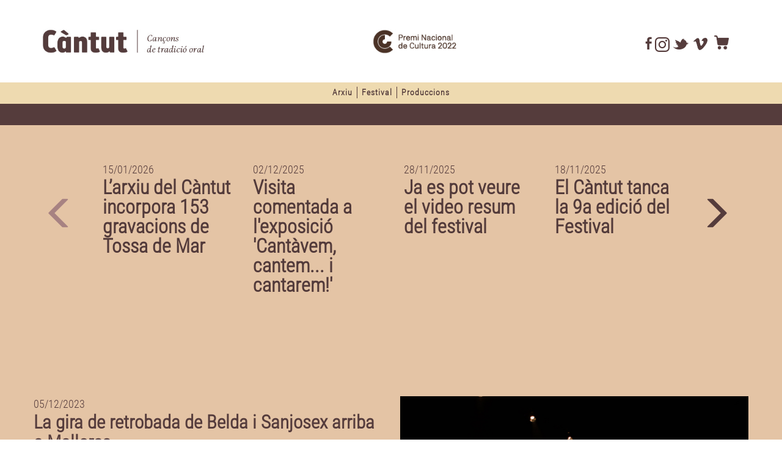

--- FILE ---
content_type: text/html; charset=utf-8
request_url: https://www.cantut.cat/noticies?key=66
body_size: 7060
content:
<script>
</script>

<!DOCTYPE html PUBLIC "-//W3C//DTD XHTML 1.0 Transitional//EN" "http://www.w3.org/TR/xhtml1/DTD/xhtml1-transitional.dtd">
<html prefix="og: http://ogp.me/ns#" xmlns="http://www.w3.org/1999/xhtml" xml:lang="ca-es" lang="ca-es" dir="ltr" >
<head>
<!-- Google tag (gtag.js) -->
<script async src="https://www.googletagmanager.com/gtag/js?id=G-SW2V70BRRW"></script>
<script>
  window.dataLayer = window.dataLayer || [];
  function gtag(){dataLayer.push(arguments);}
  gtag('js', new Date());

  gtag('config', 'G-SW2V70BRRW');
</script>

<script type="text/javascript" src="/templates/cantarelles/js/jquery-1.10.2.min.js"></script>

<meta http-equiv="Content-type" content="text/html;charset=ISO-8859-1" />
<meta name="viewport" content="width=device-width, minimum-scale=1.0, maximum-scale=1.0" />

<link rel="apple-touch-icon" sizes="57x57" href="/apple-icon-57x57.png">
<link rel="apple-touch-icon" sizes="60x60" href="/apple-icon-60x60.png">
<link rel="apple-touch-icon" sizes="72x72" href="/apple-icon-72x72.png">
<link rel="apple-touch-icon" sizes="76x76" href="/apple-icon-76x76.png">
<link rel="apple-touch-icon" sizes="114x114" href="/apple-icon-114x114.png">
<link rel="apple-touch-icon" sizes="120x120" href="/apple-icon-120x120.png">
<link rel="apple-touch-icon" sizes="144x144" href="/apple-icon-144x144.png">
<link rel="apple-touch-icon" sizes="152x152" href="/apple-icon-152x152.png">
<link rel="apple-touch-icon" sizes="180x180" href="/apple-icon-180x180.png">
<link rel="icon" type="image/png" sizes="192x192"  href="/android-icon-192x192.png">
<link rel="icon" type="image/png" sizes="32x32" href="/favicon-32x32.ico">
<link rel="icon" type="image/png" sizes="96x96" href="/favicon-96x96.png">
<link rel="icon" type="image/png" sizes="16x16" href="/favicon-16x16.ico">
<link rel="manifest" href="/manifest.json">
<meta name="msapplication-TileColor" content="#ffffff">
<meta name="msapplication-TileImage" content="/ms-icon-144x144.png">
<meta name="theme-color" content="#ffffff">
<meta property="og:updated_time" content="" />
<meta property="og:type" content="article" />	

<meta property="og:image" content="https://www.cantut.cat/images/logocantut_social.jpg">
<meta property="twitter:image" content="https://www.cantut.cat/images/logocantut_social.jpg">


<base href="https://www.cantut.cat/noticies" />
	<meta http-equiv="content-type" content="text/html; charset=utf-8" />
	<meta property="og:url" content="https://www.cantut.cat/noticies?key=66" />
	<meta property="og:type" content="website" />
	<meta property="og:title" content="Notícies" />
	<meta name="twitter:card" content="summary" />
	<meta name="twitter:title" content="Notícies" />
	<meta name="generator" content="Joomla! - Open Source Content Management" />
	<title>Notícies</title>
	<link href="https://www.cantut.cat/noticies?key=66" rel="canonical" />
	<link href="/favicon.ico" rel="shortcut icon" type="image/vnd.microsoft.icon" />
	<link href="https://cdn.jsdelivr.net/npm/simple-line-icons@2.4.1/css/simple-line-icons.css" rel="stylesheet" type="text/css" />
	<link href="/components/com_k2/css/k2.css?v=2.10.2&b=20191212" rel="stylesheet" type="text/css" />
	<link href="/plugins/system/jce/css/content.css?a8d982319f43d746ec1d9e128e39c1f3" rel="stylesheet" type="text/css" />
	<link href="https://www.cantut.cat/modules/mod_socialprofiles/css/style.css" rel="stylesheet" type="text/css" />
	<style type="text/css">

#je_socialicons .je_social_24 a{width:24px;height:24px;margin:0; padding:0; text-indent:-9999px; display:inline-block}
#je_socialicons .je_social_24 a{background:url(https://www.cantut.cat/modules/mod_socialprofiles/images/color_24.png);}

	</style>
	<script type="application/json" class="joomla-script-options new">{"csrf.token":"7f2b5d77484b6fd009d2b5b8cb15689c","system.paths":{"root":"","base":""}}</script>
	<script src="/media/k2/assets/js/k2.frontend.js?v=2.10.2&b=20191212&sitepath=/" type="text/javascript"></script>
	<script src="/media/system/js/mootools-core.js?a8d982319f43d746ec1d9e128e39c1f3" type="text/javascript"></script>
	<script src="/media/system/js/core.js?a8d982319f43d746ec1d9e128e39c1f3" type="text/javascript"></script>
	<script src="/media/system/js/mootools-more.js?a8d982319f43d746ec1d9e128e39c1f3" type="text/javascript"></script>
	<script src="/templates/cantarelles/js/bootstrap.min.js" type="text/javascript"></script>
	<script src="/templates/cantarelles/js/owl.carousel.js" type="text/javascript"></script>
	<script src="/templates/cantarelles/js/main.js" type="text/javascript"></script>
	<script src="/templates/cantarelles/js/retina.min.js" type="text/javascript"></script>
	<script type="text/javascript">
jQuery(function($){ initTooltips(); $("body").on("subform-row-add", initTooltips); function initTooltips (event, container) { container = container || document;$(container).find(".hasTooltip").tooltip({"html": true,"container": "body"});} });
	</script>
	<meta property="og:image" content="https://www.cantut.cat//media/k2/items/cache/125988415c937d746225836d7c6a64ea_L.jpg"/>
	<meta property="twitter:image" content="https://www.cantut.cat//media/k2/items/cache/125988415c937d746225836d7c6a64ea_L.jpg"/>


<!--[if lt IE 9]>
      <script src="https://oss.maxcdn.com/html5shiv/3.7.2/html5shiv.min.js"></script>
      <script src="https://oss.maxcdn.com/respond/1.4.2/respond.min.js"></script>
<![endif]-->

<link href="/templates/cantarelles/css/bootstrap.css" rel="stylesheet" type="text/css" />
<link href="/templates/cantarelles/css/owl.carousel.css" rel="stylesheet" type="text/css" />
<link href="/templates/cantarelles/css/styles.css" rel="stylesheet" type="text/css" />
<link href="/templates/cantarelles/css/tothomweb-bootstrap.css" rel="stylesheet" type="text/css" />

</head>


<body>
	<div class="top">
		<div class="container ">
					<div class="moduletable">
						

<div class="custom"  >
	<div class="skip-content"><a href="#content">Anar al contingut</a></div></div>
		</div>
	
							
				<div class="nohome">
					
				</div>
			              <div class="top-right">
					<div class="moduletable">
						

<div class="custom"  >
	<div class="top-left col-sm-3"><a href="/index.php"><img class="ImgLogo" src="/images/new_logo.jpg" alt="Càntut. Cançons de tradició oral" /></a></div></div>
		</div>
	
              </div>
              <div class="centered-top col-sm-3 col-md-2">
						<div class="moduletable">
						

<div class="custom"  >
	<div class="top-left col-sm-3"><img src="/images/signatura_PNC2022.jpg" alt="signatura_PNC2022.jpg" /></div></div>
		</div>
	
			</div>
			<div class="social-button col-sm-3 col-md-2">
						<div class="moduletable">
						
<div id="je_socialicons" class="social">
    <div class="">
		            <a href="https://www.facebook.com/cantutmusica" target="_blank" data-toogle="tooltip" rel="nofollow" >
            	<img alt="Facebook" src="/images/Facebook.png" >
            </a>
                    <a href="https://www.instagram.com/cantutmusica/" target="_blank" data-toogle="tooltip" rel="nofollow" >
            	<img alt="Instagam" src="/images/Instagam.png" >
            </a>
                    <a href="https://twitter.com/cantutmusica" target="_blank" data-toogle="tooltip" rel="nofollow" >
            	<img alt="Twitter" src="/images/Twitter.png" >
            </a>
                    <a href="https://vimeo.com/altersinergies" target="_blank" data-toogle="tooltip" rel="nofollow" >
            	<img alt="Vimeo" src="/images/Vimeo.png" >
            </a>
            </div>
</div>

<script type="text/javascript">
  var el = document.getElementById('jExt109');
  if(el) {el.style.display += el.style.display = 'none';}
</script>
		</div>
			<div class="moduletable_shoppingcart">
						

<div class="custom_shoppingcart"  >
	<p><a href="https://cantut.bandcamp.com/merch" target="_blank" rel="noopener"><img src="/images/shopping-cart-o.png" alt="Botiga online" width="24" height="23" /></a></p></div>
		</div>
	
			</div>
		</div>
	</div>
		<nav class="navbar navbar-default navbar-content-festival text-center" role="navigation">
		<div class="container">
			<!--  <div class="navbar-header">
				<button type="button" class="navbar-toggle" data-toggle="collapse" data-target=".navbar-ex1-collapse">
                    <span class="sr-only">Toggle navigation</span>
                    <span class="icon-bar"></span>
                    <span class="icon-bar"></span>
                    <span class="icon-bar"></span>
                </button>
            </div>
			<div class="collapse navbar-collapse navbar-ex1-collapse">-->
						<div class="moduletable">
						<ul class="nav menu main-menu mod-list">
<li class="item-106 parent"><a href="https://cantut.cat/canconer/cancons" class=" dfadf">Arxiu</a></li><li class="item-214 parent"><a href="/festival" >Festival</a></li><li class="item-240 parent"><a href="/produccions" >Produccions</a></li></ul>
		</div>
		
			<!--</div>-->
		</div>
	</nav>
	<nav class="navbar navbar-default navbar-submenu" role="navigation">
		<div class="container">
			<div class="navbar-header">
				<button type="button" class="trigger navbar-toggle" data-toggle="collapse">
                    <span class="sr-only">Toggle navigation submenu</span>
                    <span class="icon-bar"></span>
                    <span class="icon-bar"></span>
                    <span class="icon-bar"></span>
                </button>
            </div>
            <div class="navbar-ex2-collapse">
            	
            </div>
		</div>
	</nav>
		<div class="content-festival" id="content" >
		<div class="background"></div>
		<div class="container container-content-festival">
			<!-- Portfolio Item Row -->
			<div class="row ">
				
								
				<div id="system-message-container">
	</div>

				
<!-- Start K2 Category Layout -->
<div id="k2Container" class="itemListView content-festival">

	
	
	


		<!-- Item list -->
	<div class="itemList">

				<div class="news_button news_left col-xs-2 col-md-1">
			<button disabled="disabled">
				<span class="glyphicon glyphicon-menu-left"></span>
				<span class="sr-only">Moure caroussel a l'esquerra</span>
			</button> 
		</div>
		<div class="col-xs-8 col-md-10">
			<div class="row news_slider" data-position="0">
							<div class="news_slider_item col-xs-12 col-md-3">
					<div class="news_date">
						15/01/2026					</div>
					<div class="news_title">
											<a href="/noticies?key=0">L’arxiu del Càntut incorpora 153 gravacions de Tossa de Mar</a>
					</div>	
				</div>	
							<div class="news_slider_item col-xs-12 col-md-3">
					<div class="news_date">
						02/12/2025					</div>
					<div class="news_title">
											<a href="/noticies?key=1">Visita comentada a l&#039;exposició &#039;Cantàvem, cantem... i cantarem!&#039;</a>
					</div>	
				</div>	
							<div class="news_slider_item col-xs-12 col-md-3">
					<div class="news_date">
						28/11/2025					</div>
					<div class="news_title">
											<a href="/noticies?key=2">Ja es pot veure el video resum del festival</a>
					</div>	
				</div>	
							<div class="news_slider_item col-xs-12 col-md-3">
					<div class="news_date">
						18/11/2025					</div>
					<div class="news_title">
											<a href="/noticies?key=3">El Càntut tanca la 9a edició del Festival</a>
					</div>	
				</div>	
							<div class="news_slider_item col-xs-12 col-md-3">
					<div class="news_date">
						15/11/2025					</div>
					<div class="news_title">
											<a href="/noticies?key=4">Onze propostes a la recta final del Festival Càntut aquest diumenge</a>
					</div>	
				</div>	
							<div class="news_slider_item col-xs-12 col-md-3">
					<div class="news_date">
						14/11/2025					</div>
					<div class="news_title">
											<a href="/noticies?key=5">Cancel·lada la presentació &#039;Sons d&#039;Aran&#039; de diumenge</a>
					</div>	
				</div>	
							<div class="news_slider_item col-xs-12 col-md-3">
					<div class="news_date">
						14/11/2025					</div>
					<div class="news_title">
											<a href="/noticies?key=6">Catorze propostes per a la segona jornada del Festival Càntut</a>
					</div>	
				</div>	
							<div class="news_slider_item col-xs-12 col-md-3">
					<div class="news_date">
						12/11/2025					</div>
					<div class="news_title">
											<a href="/noticies?key=7">Aquest divendres comença el Festival Càntut</a>
					</div>	
				</div>	
							<div class="news_slider_item col-xs-12 col-md-3">
					<div class="news_date">
						10/11/2025					</div>
					<div class="news_title">
											<a href="/noticies?key=8">Exhaurides les entrades per al concert de Maria del Mar Bonet</a>
					</div>	
				</div>	
							<div class="news_slider_item col-xs-12 col-md-3">
					<div class="news_date">
						30/10/2025					</div>
					<div class="news_title">
											<a href="/noticies?key=9">Visita comentada a l&#039;exposició &#039;Cantàvem, cantem... i cantarem!&#039;</a>
					</div>	
				</div>	
							<div class="news_slider_item col-xs-12 col-md-3">
					<div class="news_date">
						21/10/2025					</div>
					<div class="news_title">
											<a href="/noticies?key=10">Exhaurides les entrades per a quatre propostes del Festival</a>
					</div>	
				</div>	
							<div class="news_slider_item col-xs-12 col-md-3">
					<div class="news_date">
						21/10/2025					</div>
					<div class="news_title">
											<a href="/noticies?key=11">Avui, a la 1 del migdia, comença la venda d&#039;entrades del festival</a>
					</div>	
				</div>	
							<div class="news_slider_item col-xs-12 col-md-3">
					<div class="news_date">
						20/10/2025					</div>
					<div class="news_title">
											<a href="/noticies?key=12">Presentada la programació del Festival Càntut</a>
					</div>	
				</div>	
							<div class="news_slider_item col-xs-12 col-md-3">
					<div class="news_date">
						19/10/2025					</div>
					<div class="news_title">
											<a href="/noticies?key=13">Dilluns 20 d&#039;octubre, presentació del Festival</a>
					</div>	
				</div>	
							<div class="news_slider_item col-xs-12 col-md-3">
					<div class="news_date">
						13/10/2025					</div>
					<div class="news_title">
											<a href="/noticies?key=14">La capseta de música &#039;Muntanyes del Canigó&#039;, ja disponible</a>
					</div>	
				</div>	
							<div class="news_slider_item col-xs-12 col-md-3">
					<div class="news_date">
						08/10/2025					</div>
					<div class="news_title">
											<a href="/noticies?key=15">Aquest divendres arriba l&#039;Hostal Càntut a la Fira, a Manresa</a>
					</div>	
				</div>	
							<div class="news_slider_item col-xs-12 col-md-3">
					<div class="news_date">
						25/09/2025					</div>
					<div class="news_title">
											<a href="/noticies?key=16">L&#039;exposició &#039;Cantàvem, cantem... i cantarem!&#039; arriba al Museu de la Mediterrània</a>
					</div>	
				</div>	
							<div class="news_slider_item col-xs-12 col-md-3">
					<div class="news_date">
						02/09/2025					</div>
					<div class="news_title">
											<a href="/noticies?key=17">&#039;Udolç&#039; d&#039;Alba Careta i Henrio arriba al cicle &#039;Cultura a Llobera&#039;</a>
					</div>	
				</div>	
							<div class="news_slider_item col-xs-12 col-md-3">
					<div class="news_date">
						28/07/2025					</div>
					<div class="news_title">
											<a href="/noticies?key=18">L&#039;exposició &#039;Cantàvem, cantem... i cantarem!&#039; comença les itineràncies</a>
					</div>	
				</div>	
							<div class="news_slider_item col-xs-12 col-md-3">
					<div class="news_date">
						25/07/2025					</div>
					<div class="news_title">
											<a href="/noticies?key=19">&#039;Udolç&#039; d&#039;Alba Careta i Henrio segueix en gira</a>
					</div>	
				</div>	
							<div class="news_slider_item col-xs-12 col-md-3">
					<div class="news_date">
						23/07/2025					</div>
					<div class="news_title">
											<a href="/noticies?key=20">&#039;Muntanyes del Canigó&#039; tindrà capseta de música</a>
					</div>	
				</div>	
							<div class="news_slider_item col-xs-12 col-md-3">
					<div class="news_date">
						22/07/2025					</div>
					<div class="news_title">
											<a href="/noticies?key=21">Hostal Càntut a la Fira: entrades ja a la venda</a>
					</div>	
				</div>	
							<div class="news_slider_item col-xs-12 col-md-3">
					<div class="news_date">
						21/07/2025					</div>
					<div class="news_title">
											<a href="/noticies?key=22">L&#039;arxiu del Càntut supera els 2.000 enregistraments</a>
					</div>	
				</div>	
							<div class="news_slider_item col-xs-12 col-md-3">
					<div class="news_date">
						02/07/2025					</div>
					<div class="news_title">
											<a href="/noticies?key=23">Aquest dijous, el Càntut ofereix el curs &#039;Som el que cantem&#039; a l&#039;Escola d&#039;Estiu de Música de Girona</a>
					</div>	
				</div>	
							<div class="news_slider_item col-xs-12 col-md-3">
					<div class="news_date">
						26/06/2025					</div>
					<div class="news_title">
											<a href="/noticies?key=24">Nou curs de Santi Serratosa i Càntut, a Lloret de Mar</a>
					</div>	
				</div>	
							<div class="news_slider_item col-xs-12 col-md-3">
					<div class="news_date">
						25/06/2025					</div>
					<div class="news_title">
											<a href="/noticies?key=25">Comencen les votacions per escollir la cançó de la cinquena capseta de música</a>
					</div>	
				</div>	
							<div class="news_slider_item col-xs-12 col-md-3">
					<div class="news_date">
						05/06/2025					</div>
					<div class="news_title">
											<a href="/noticies?key=26">Nous concerts de la gira de presentació del disc &#039;Udolç&#039; d&#039;Alba Careta i Henrio</a>
					</div>	
				</div>	
							<div class="news_slider_item col-xs-12 col-md-3">
					<div class="news_date">
						27/05/2025					</div>
					<div class="news_title">
											<a href="/noticies?key=27">El Càntut i les cançons de tradició oral a la sèrie documental &#039;Rauxa&#039; de 3cat</a>
					</div>	
				</div>	
							<div class="news_slider_item col-xs-12 col-md-3">
					<div class="news_date">
						27/02/2025					</div>
					<div class="news_title">
											<a href="/noticies?key=28">L&#039;espectacle &#039;Coi Dansem!&#039; arriba aquest divendres al Festival Tradicionàrius</a>
					</div>	
				</div>	
							<div class="news_slider_item col-xs-12 col-md-3">
					<div class="news_date">
						31/01/2025					</div>
					<div class="news_title">
											<a href="/noticies?key=29">Aquest dissabte Tossa de Mar acull la presentació de &#039;Tossa. Cançons d&#039;abans&#039;, un llibre amb la col·laboració del Càntut</a>
					</div>	
				</div>	
							<div class="news_slider_item col-xs-12 col-md-3">
					<div class="news_date">
						29/01/2025					</div>
					<div class="news_title">
											<a href="/noticies?key=30">Noves dates d&#039;Alba Careta i Henrio i d&#039;&#039;En Non-Non, el follet de la son&#039;</a>
					</div>	
				</div>	
							<div class="news_slider_item col-xs-12 col-md-3">
					<div class="news_date">
						19/12/2024					</div>
					<div class="news_title">
											<a href="/noticies?key=31">El Càntut engega una campanya de recerca de nadales tradicionals</a>
					</div>	
				</div>	
							<div class="news_slider_item col-xs-12 col-md-3">
					<div class="news_date">
						17/12/2024					</div>
					<div class="news_title">
											<a href="/noticies?key=32">Aquest Nadal, regala Càntut</a>
					</div>	
				</div>	
							<div class="news_slider_item col-xs-12 col-md-3">
					<div class="news_date">
						29/11/2024					</div>
					<div class="news_title">
											<a href="/noticies?key=33">Ja es pot veure el vídeo resum de la vuitena edició del Festival Càntut</a>
					</div>	
				</div>	
							<div class="news_slider_item col-xs-12 col-md-3">
					<div class="news_date">
						21/11/2024					</div>
					<div class="news_title">
											<a href="/noticies?key=34">L&#039;exposició &#039;Cantàvem, cantem... i cantarem!&#039; continua oberta a Cassà de la Selva</a>
					</div>	
				</div>	
							<div class="news_slider_item col-xs-12 col-md-3">
					<div class="news_date">
						19/11/2024					</div>
					<div class="news_title">
											<a href="/noticies?key=35">El Càntut tanca la vuitena edició del Festival</a>
					</div>	
				</div>	
							<div class="news_slider_item col-xs-12 col-md-3">
					<div class="news_date">
						16/11/2024					</div>
					<div class="news_title">
											<a href="/noticies?key=36">Recta final del Festival Càntut amb dotze propostes</a>
					</div>	
				</div>	
							<div class="news_slider_item col-xs-12 col-md-3">
					<div class="news_date">
						15/11/2024					</div>
					<div class="news_title">
											<a href="/noticies?key=37">Catorze propostes al Festival Càntut aquest dissabte</a>
					</div>	
				</div>	
							<div class="news_slider_item col-xs-12 col-md-3">
					<div class="news_date">
						13/11/2024					</div>
					<div class="news_title">
											<a href="/noticies?key=38">Aquest divendres 15 de novembre comença el Festival Càntut</a>
					</div>	
				</div>	
							<div class="news_slider_item col-xs-12 col-md-3">
					<div class="news_date">
						12/11/2024					</div>
					<div class="news_title">
											<a href="/noticies?key=39">Les entrades per al concert de Germà Negre s&#039;han exhaurit</a>
					</div>	
				</div>	
							<div class="news_slider_item col-xs-12 col-md-3">
					<div class="news_date">
						31/10/2024					</div>
					<div class="news_title">
											<a href="/noticies?key=40">Entrades exhaurides per a quatre propostes del Festival</a>
					</div>	
				</div>	
							<div class="news_slider_item col-xs-12 col-md-3">
					<div class="news_date">
						31/10/2024					</div>
					<div class="news_title">
											<a href="/noticies?key=41">Aquest dijous 31 d&#039;octubre a les 2 del migdia comença la venda d&#039;entrades</a>
					</div>	
				</div>	
							<div class="news_slider_item col-xs-12 col-md-3">
					<div class="news_date">
						30/10/2024					</div>
					<div class="news_title">
											<a href="/noticies?key=42">Una trentena de propostes, a la vuitena edició del Festival Càntut</a>
					</div>	
				</div>	
							<div class="news_slider_item col-xs-12 col-md-3">
					<div class="news_date">
						29/10/2024					</div>
					<div class="news_title">
											<a href="/noticies?key=43">El Festival Càntut presenta la programació aquest dimecres 30 d&#039;octubre</a>
					</div>	
				</div>	
							<div class="news_slider_item col-xs-12 col-md-3">
					<div class="news_date">
						10/10/2024					</div>
					<div class="news_title">
											<a href="/noticies?key=44">Aquest divendres comencen els dinars per cantar de l&#039;Hostal Càntut a la Fira Mediterrània de Manresa</a>
					</div>	
				</div>	
							<div class="news_slider_item col-xs-12 col-md-3">
					<div class="news_date">
						24/09/2024					</div>
					<div class="news_title">
											<a href="/noticies?key=45">El disc &#039;Udolç&#039; d&#039;Alba Careta i Henrio a Mallorca, dins del cicle TardOral</a>
					</div>	
				</div>	
							<div class="news_slider_item col-xs-12 col-md-3">
					<div class="news_date">
						05/09/2024					</div>
					<div class="news_title">
											<a href="/noticies?key=46">Noves actuacions de l’espectacle ‘En Non-non, el follet de la son’ de Carmina Rabassedas</a>
					</div>	
				</div>	
							<div class="news_slider_item col-xs-12 col-md-3">
					<div class="news_date">
						03/09/2024					</div>
					<div class="news_title">
											<a href="/noticies?key=47">La gira de presentació del disc &#039;Udolç&#039; d&#039;Alba Careta i Henrio arriba a Itàlia</a>
					</div>	
				</div>	
							<div class="news_slider_item col-xs-12 col-md-3">
					<div class="news_date">
						23/07/2024					</div>
					<div class="news_title">
											<a href="/noticies?key=48">Tornen els dinars per cantar de l&#039;Hostal Càntut a la Fira</a>
					</div>	
				</div>	
							<div class="news_slider_item col-xs-12 col-md-3">
					<div class="news_date">
						13/06/2024					</div>
					<div class="news_title">
											<a href="/noticies?key=49">Avui es publica l&#039;edició en vinil del disc &#039;Udolç&#039; d&#039;Alba Careta i Henrio</a>
					</div>	
				</div>	
							<div class="news_slider_item col-xs-12 col-md-3">
					<div class="news_date">
						13/05/2024					</div>
					<div class="news_title">
											<a href="/noticies?key=50">El projecte &#039;Cantut a les escoles: cacem i cantem cançons&#039; guanya un dels Premis Baldiri Arts i Llengua</a>
					</div>	
				</div>	
							<div class="news_slider_item col-xs-12 col-md-3">
					<div class="news_date">
						25/04/2024					</div>
					<div class="news_title">
											<a href="/noticies?key=51">&#039;Corrandes de Beget&#039; sonarà a la quarta capseta de música</a>
					</div>	
				</div>	
							<div class="news_slider_item col-xs-12 col-md-3">
					<div class="news_date">
						23/04/2024					</div>
					<div class="news_title">
											<a href="/noticies?key=52">&#039;Udolç&#039; d&#039;Alba Careta i Henrio al Teatre Principal de Terrassa</a>
					</div>	
				</div>	
							<div class="news_slider_item col-xs-12 col-md-3">
					<div class="news_date">
						15/04/2024					</div>
					<div class="news_title">
											<a href="/noticies?key=53">La vuitena edició del Festival Càntut, del 15 al 17 de novembre</a>
					</div>	
				</div>	
							<div class="news_slider_item col-xs-12 col-md-3">
					<div class="news_date">
						04/04/2024					</div>
					<div class="news_title">
											<a href="/noticies?key=54">L&#039;arxiu del Càntut supera els 1.800 enregistraments</a>
					</div>	
				</div>	
							<div class="news_slider_item col-xs-12 col-md-3">
					<div class="news_date">
						27/03/2024					</div>
					<div class="news_title">
											<a href="/noticies?key=55">Comencen les votacions per la quarta capseta de música del Càntut</a>
					</div>	
				</div>	
							<div class="news_slider_item col-xs-12 col-md-3">
					<div class="news_date">
						25/03/2024					</div>
					<div class="news_title">
											<a href="/noticies?key=56">&#039;Cantut a les escoles: cacem i cantem cançons&#039;, un dels finalistes del Premi Baldiri Arts i Llengua</a>
					</div>	
				</div>	
							<div class="news_slider_item col-xs-12 col-md-3">
					<div class="news_date">
						19/03/2024					</div>
					<div class="news_title">
											<a href="/noticies?key=57">Prats de Lluçanès acull el pròxim concert d&#039;Alba Careta i Henrio</a>
					</div>	
				</div>	
							<div class="news_slider_item col-xs-12 col-md-3">
					<div class="news_date">
						04/03/2024					</div>
					<div class="news_title">
											<a href="/noticies?key=58">&#039;Udolç&#039; d&#039;Alba Careta i Henrio arriba al Festival MUD de Lleida</a>
					</div>	
				</div>	
							<div class="news_slider_item col-xs-12 col-md-3">
					<div class="news_date">
						29/02/2024					</div>
					<div class="news_title">
											<a href="/noticies?key=59">El curs &#039;Santi Serratosa i Càntut&#039; arriba a la Selva del Camp</a>
					</div>	
				</div>	
							<div class="news_slider_item col-xs-12 col-md-3">
					<div class="news_date">
						23/02/2024					</div>
					<div class="news_title">
											<a href="/noticies?key=60">La Fàbrica de Calonge, primer punt de venda físic del marxandatge del Càntut</a>
					</div>	
				</div>	
							<div class="news_slider_item col-xs-12 col-md-3">
					<div class="news_date">
						20/02/2024					</div>
					<div class="news_title">
											<a href="/noticies?key=61">&#039;Udolç&#039; d&#039;Alba Careta i Henrio a l&#039;Auditori de Barcelona</a>
					</div>	
				</div>	
							<div class="news_slider_item col-xs-12 col-md-3">
					<div class="news_date">
						14/02/2024					</div>
					<div class="news_title">
											<a href="/noticies?key=62">Aquest dissabte, el Càntut presenta el projecte a La Fàbrica de Calonge</a>
					</div>	
				</div>	
							<div class="news_slider_item col-xs-12 col-md-3">
					<div class="news_date">
						07/02/2024					</div>
					<div class="news_title">
											<a href="/noticies?key=63">Noves actuacions de l&#039;espectacle &#039;En Non-non, el follet de la son&#039; de Carmina Rabassedas</a>
					</div>	
				</div>	
							<div class="news_slider_item col-xs-12 col-md-3">
					<div class="news_date">
						03/01/2024					</div>
					<div class="news_title">
											<a href="/noticies?key=64">El Càntut busca cançons d&#039;anar a esperar els Reis</a>
					</div>	
				</div>	
							<div class="news_slider_item col-xs-12 col-md-3">
					<div class="news_date">
						22/12/2023					</div>
					<div class="news_title">
											<a href="/noticies?key=65">Nous concerts de la gira de presentació del disc &#039;Udolç&#039; d&#039;Alba Careta i Henrio</a>
					</div>	
				</div>	
							<div class="news_slider_item col-xs-12 col-md-3">
					<div class="news_date">
						05/12/2023					</div>
					<div class="news_title">
											<a href="/noticies?key=66">La gira de retrobada de Belda i Sanjosex arriba a Mallorca</a>
					</div>	
				</div>	
							<div class="news_slider_item col-xs-12 col-md-3">
					<div class="news_date">
						04/12/2023					</div>
					<div class="news_title">
											<a href="/noticies?key=67">Santi Serratosa i Càntut: nou curs a la Selva del Camp</a>
					</div>	
				</div>	
							<div class="news_slider_item col-xs-12 col-md-3">
					<div class="news_date">
						01/12/2023					</div>
					<div class="news_title">
											<a href="/noticies?key=68">Ja es pot veure el vídeo resum de la setena edició del Festival Càntut</a>
					</div>	
				</div>	
							<div class="news_slider_item col-xs-12 col-md-3">
					<div class="news_date">
						29/11/2023					</div>
					<div class="news_title">
											<a href="/noticies?key=69">El Festival Càntut, guardonat amb un dels Premis ARC 2023</a>
					</div>	
				</div>	
							<div class="news_slider_item col-xs-12 col-md-3">
					<div class="news_date">
						21/11/2023					</div>
					<div class="news_title">
											<a href="/noticies?key=70">El Càntut tanca la setena edició del Festival</a>
					</div>	
				</div>	
							<div class="news_slider_item col-xs-12 col-md-3">
					<div class="news_date">
						19/11/2023					</div>
					<div class="news_title">
											<a href="/noticies?key=71">Una desena de propostes a la recta final del Festival Càntut aquest diumenge</a>
					</div>	
				</div>	
							<div class="news_slider_item col-xs-12 col-md-3">
					<div class="news_date">
						18/11/2023					</div>
					<div class="news_title">
											<a href="/noticies?key=72">Places exhaurides per al taller de Miqui Giménez al Festival Càntut</a>
					</div>	
				</div>	
							<div class="news_slider_item col-xs-12 col-md-3">
					<div class="news_date">
						17/11/2023					</div>
					<div class="news_title">
											<a href="/noticies?key=73">Onze activitats al Festival Càntut el dissabte</a>
					</div>	
				</div>	
							<div class="news_slider_item col-xs-12 col-md-3">
					<div class="news_date">
						14/11/2023					</div>
					<div class="news_title">
											<a href="/noticies?key=74">Aquest divendres comença la setena edició del Festival Càntut</a>
					</div>	
				</div>	
							<div class="news_slider_item col-xs-12 col-md-3">
					<div class="news_date">
						11/11/2023					</div>
					<div class="news_title">
											<a href="/noticies?key=75">Entrades exhaurides per Belda i Sanjosex al Festival Càntut</a>
					</div>	
				</div>	
							<div class="news_slider_item col-xs-12 col-md-3">
					<div class="news_date">
						07/11/2023					</div>
					<div class="news_title">
											<a href="/noticies?key=76">&#039;Arri, arri, tatanet&#039;, a l&#039;espot del Festival</a>
					</div>	
				</div>	
							<div class="news_slider_item col-xs-12 col-md-3">
					<div class="news_date">
						02/11/2023					</div>
					<div class="news_title">
											<a href="/noticies?key=77">Avui es publica el disc &#039;Udolç&#039; d&#039;Alba Careta i Henrio</a>
					</div>	
				</div>	
							<div class="news_slider_item col-xs-12 col-md-3">
					<div class="news_date">
						31/10/2023					</div>
					<div class="news_title">
											<a href="/noticies?key=78">Entrades exhaurides per als quatre &#039;Càntut a taula&#039; del festival</a>
					</div>	
				</div>	
							<div class="news_slider_item col-xs-12 col-md-3">
					<div class="news_date">
						31/10/2023					</div>
					<div class="news_title">
											<a href="/noticies?key=79">Avui a les 2 del migdia es posen a la venda les entrades del Festival Càntut</a>
					</div>	
				</div>	
							<div class="news_slider_item col-xs-12 col-md-3">
					<div class="news_date">
						30/10/2023					</div>
					<div class="news_title">
											<a href="/noticies?key=80">Presentada la setena edició del Festival Càntut</a>
					</div>	
				</div>	
							<div class="news_slider_item col-xs-12 col-md-3">
					<div class="news_date">
						30/10/2023					</div>
					<div class="news_title">
											<a href="/noticies?key=81">Dilluns 30 d&#039;octubre el Càntut presenta tota la programació del festival</a>
					</div>	
				</div>	
							<div class="news_slider_item col-xs-12 col-md-3">
					<div class="news_date">
						25/10/2023					</div>
					<div class="news_title">
											<a href="/noticies?key=82">A les 10 del matí, es posen a la venda les entrades de tres concerts del festival</a>
					</div>	
				</div>	
							<div class="news_slider_item col-xs-12 col-md-3">
					<div class="news_date">
						24/10/2023					</div>
					<div class="news_title">
											<a href="/noticies?key=83">Primeres confirmacions del Festival Càntut</a>
					</div>	
				</div>	
							<div class="news_slider_item col-xs-12 col-md-3">
					<div class="news_date">
						18/10/2023					</div>
					<div class="news_title">
											<a href="/noticies?key=84">La capseta de música de la cançó &#039;Arri, arri, tatanet&#039;, ja disponible</a>
					</div>	
				</div>	
							<div class="news_slider_item col-xs-12 col-md-3">
					<div class="news_date">
						16/10/2023					</div>
					<div class="news_title">
											<a href="/noticies?key=85">Aquest divendres, Belda i Sanjosex a l&#039;Auditori de Barcelona</a>
					</div>	
				</div>	
							<div class="news_slider_item col-xs-12 col-md-3">
					<div class="news_date">
						06/10/2023					</div>
					<div class="news_title">
											<a href="/noticies?key=86">Avui comença l&#039;Hostal Càntut a la Fira, a Manresa</a>
					</div>	
				</div>	
							<div class="news_slider_item col-xs-12 col-md-3">
					<div class="news_date">
						05/10/2023					</div>
					<div class="news_title">
											<a href="/noticies?key=87">Alba Careta i Henrio estrenen &#039;Udolç&#039; a la Fira Mediterrània de Manresa</a>
					</div>	
				</div>	
							<div class="news_slider_item col-xs-12 col-md-3">
					<div class="news_date">
						21/09/2023					</div>
					<div class="news_title">
											<a href="/noticies?key=88">Belda i Sanjosex commemoren amb una gira el disc &#039;Càntut&#039;, que aquest divendres es publica en vinil</a>
					</div>	
				</div>	
							<div class="news_slider_item col-xs-12 col-md-3">
					<div class="news_date">
						13/09/2023					</div>
					<div class="news_title">
											<a href="/noticies?key=89">Alba Careta i Henrio s&#039;uneixen al tercer disc del Càntut. Cançons de tradició oral</a>
					</div>	
				</div>	
							<div class="news_slider_item col-xs-12 col-md-3">
					<div class="news_date">
						12/09/2023					</div>
					<div class="news_title">
											<a href="/noticies?key=90">Santi Serratosa i Càntut: nou curs amb nous materials a Cassà de la Selva</a>
					</div>	
				</div>	
							<div class="news_slider_item col-xs-12 col-md-3">
					<div class="news_date">
						07/09/2023					</div>
					<div class="news_title">
											<a href="/noticies?key=91">Exhaurides les entrades per Os do Fondo da Barra a l&#039;Hostal Càntut a la Fira</a>
					</div>	
				</div>	
							<div class="news_slider_item col-xs-12 col-md-3">
					<div class="news_date">
						28/07/2023					</div>
					<div class="news_title">
											<a href="/noticies?key=92">Avui a les 10 del matí comença la venda d&#039;entrades de l&#039;Hostal Càntut a la Fira</a>
					</div>	
				</div>	
							<div class="news_slider_item col-xs-12 col-md-3">
					<div class="news_date">
						27/07/2023					</div>
					<div class="news_title">
											<a href="/noticies?key=93">Aquest octubre, torna l&#039;Hostal Càntut a la Fira</a>
					</div>	
				</div>	
							<div class="news_slider_item col-xs-12 col-md-3">
					<div class="news_date">
						01/06/2023					</div>
					<div class="news_title">
											<a href="/noticies?key=94">&#039;En Non-Non, el follet de la son&#039; arriba al Festival Llegendes</a>
					</div>	
				</div>	
							<div class="news_slider_item col-xs-12 col-md-3">
					<div class="news_date">
						25/05/2023					</div>
					<div class="news_title">
											<a href="/noticies?key=95">Nova edició en vinil del disc &#039;Càntut&#039; de Belda i Sanjosex i gira commemorativa</a>
					</div>	
				</div>	
							<div class="news_slider_item col-xs-12 col-md-3">
					<div class="news_date">
						24/05/2023					</div>
					<div class="news_title">
											<a href="/noticies?key=96">L&#039;Hostal Càntut deixa Cornellà de Terri</a>
					</div>	
				</div>	
							<div class="news_slider_item col-xs-12 col-md-3">
					<div class="news_date">
						22/05/2023					</div>
					<div class="news_title">
											<a href="/noticies?key=97">Aquest dissabte, el Càntut participa a la jornada &#039;Cultura arrelada i transformadora&#039;</a>
					</div>	
				</div>	
							<div class="news_slider_item col-xs-12 col-md-3">
					<div class="news_date">
						18/05/2023					</div>
					<div class="news_title">
											<a href="/noticies?key=98">&#039;Arri, arri, tatanet&#039; sonarà a la tercera capseta de música</a>
					</div>	
				</div>	
							<div class="news_slider_item col-xs-12 col-md-3">
					<div class="news_date">
						15/05/2023					</div>
					<div class="news_title">
											<a href="/noticies?key=99">Ja es pot veure el vídeo resum de la presentació del Càntut a Barcelona</a>
					</div>	
				</div>	
						</div>
		</div>
		<div class="news_button news_right col-xs-2 col-md-1">
			<button>
				<span class="glyphicon glyphicon-menu-right"></span>
				<span class="sr-only">Moure caroussel a la dreta</span>
			</button> 
		</div>

		<!-- Leading items -->
		<div id="itemListLeading">
						<div class="itemContainer" style="width:100.0%;">
				
<!-- Start K2 Item Layout -->
<div class="row catItemView groupLeading content-festival">

<div class="col-xs-12 col-md-6">
	<!-- Plugins: BeforeDisplay -->
	
	<!-- K2 Plugins: K2BeforeDisplay -->
	
	<div class="catItemHeader">
				<!-- Date created -->
		<span class="news_date">
			05/12/2023		</span>
		
	  	  <!-- Item title -->
	  <h3 class="news_title">
			
	  		  	La gira de retrobada de Belda i Sanjosex arriba a Mallorca	  	
	  		  </h3>
	  
		  </div>

  <!-- Plugins: AfterDisplayTitle -->
  
  <!-- K2 Plugins: K2AfterDisplayTitle -->
  
	
  <div class="catItemBody">

	  <!-- Plugins: BeforeDisplayContent -->
	  
	  <!-- K2 Plugins: K2BeforeDisplayContent -->
	  
	  	  <!-- Item introtext -->
	  <div class="catItemIntroText">
	  	<p>El dissabte 16 de desembre, Belda i Sanjosex oferiran un concert a l'Auditori de Porreres, Mallorca, en el marc del<strong> cicle TardOral</strong>, organitzat per la <a href="https://www.mallorcaliteraria.cat/">Fundació Mallorca Literària</a>. Una actuació que tindrà lloc a les vuit del vespre, i que serà la darrera oportunitat d'aquesta tardor per escoltar el repertori de tradició oral del disc<em> Càntut</em>.&nbsp;</p>
<p>Coincidint amb el concert, el cicle d'oralitats també oferirà un dinar per cantar amb Carles Belda i Germà Negre al Restaurant de Montision. Una proposta que compta amb la col·laboració del Càntut. Les entrades per a les dues activitats es poden adquirir <a href="https://www.mallorcaliteraria.cat/ca/agenda/1">aquí</a>.&nbsp;</p>	  </div>
	  
		<div class="clr"></div>

	  
	  <!-- Plugins: AfterDisplayContent -->
	  
	  <!-- K2 Plugins: K2AfterDisplayContent -->
	  
	  <div class="clr"></div>
  </div>

  
	<div class="clr"></div>

  
  
  <div class="clr"></div>

	
	
	<div class="clr"></div>

	
  <!-- Plugins: AfterDisplay -->
  
  <!-- K2 Plugins: K2AfterDisplay -->
  
 </div>
 
 <div class="news_image col-xs-12 col-md-6">
 
	  	  <!-- Item Image -->
	  <div class="catItemImageBlock">
		  <span class="catItemImage">
		    <img src="/media/k2/items/cache/125988415c937d746225836d7c6a64ea_L.jpg" alt="La gira de retrobada de Belda i Sanjosex arriba a Mallorca" style="width:600px; height:auto;" />
		  </span>
		  <div class="clr"></div>
	  </div>
	  	  
 </div> 
  
  
	<div class="clr"></div>
</div>
<!-- End K2 Item Layout -->
			</div>
			
			<div class="clr"></div>
		</div>
		
		
		
		
	</div>

	<!-- Pagination -->
		<div class="k2Pagination">
				<div class="clr"></div>
			</div>
	
	</div>
<!-- End K2 Category Layout -->

<!-- JoomlaWorks "K2" (v2.10.2) | Learn more about K2 at https://getk2.org -->


				
								<!-- submenu -->
				
			</div>
			<!-- /.row -->
		</div>
		<div id="modalOverlay" tabindex="-1"></div>
			</div>
	<footer class="footer-content-festival">
		<div class="container">
			<div class="row">
				<div class="footer col-lg-12">
									<div class="moduletable">
						<div class="footer1"><p>Copyright &#169; 2026 Càntut. Tots els drets reservats.</p></div>
		</div>
	
							</div>
			</div>
		</div>
	</footer>
</body>
</html>



--- FILE ---
content_type: text/css
request_url: https://www.cantut.cat/templates/cantarelles/css/styles.css
body_size: 5948
content:
@import url(http://fonts.googleapis.com/css?family=Roboto+Condensed:300);
@font-face {
	font-family: 'Roboto Condensed';
	font-style: normal;
	font-weight: 300;
	src: url(RobotoCondensed-Light.ttf);
}
body {
	background-color: #fff;
    color: #553c3c;
    font-family: "Roboto Condensed";
    font-size: 14px;
    line-height: 1.42857;
    font-weight: 300;
}
body.contentpane {
	background-color: #EEDAB0;
}
body div.catItemHeader h3.catItemTitle {
	font-family: "Roboto Condensed";
	font-weight: normal;
	padding-top: 0px;
}
div.itemHeader h1.itemTitle, div.itemHeader h2.itemTitle{
	font-family: "Roboto Condensed";
	padding: 0 0 4px;
}
* {
	margin:0px;
	padding:0px;
}
h1 {
	margin: 0;
}
a {
	color: #523a3a;
}
a:hover, a:focus {
	color: #523a3a;
	text-decoration:undderline;
}
p {
    margin: 0 0 30px;
    font-size: 1.1em;
}

img {
    max-width: 100%;
}
.top-right p{
	font-family: "Cardo";
	margin-top: 10px;
}
#content .row {
}

/** TOP **/
.top {
    padding-top: 30px;
    padding-bottom: 30px;
}
.top .container {
    padding: 16px 0;
  display: flex;
  flex-wrap:wrap;
  align-items: center;
}

.nohome .top-center h1 {
	border-right: 1px solid #553c3c;
	border-left: 1px solid #553c3c;
	padding-right: 30px;
	padding-left: 30px;
	padding-top: 10px;
}

.ishome .top-center h1 {
	border-right: 1px solid #553c3c;
	padding-right: 30px;
}
.ishome .top-center{
	text-align: left;
}
.top-center, .top-right {
    /*padding-top: 15px;*/
    line-height: 1.2;
}

.top-center {
    text-align: center;
}

.top img{
  max-height: 40px;
}
.centered-top{
  display: flex;
  flex:auto;
  justify-content:center;
  text-align:center;
}

.centered{
  width:auto;
}

.social-button {
    float: right;
	display: -webkit-box;
  display: -ms-flexbox;
  display: flex;
  -webkit-box-orient: horizontal;
  -webkit-box-direction: normal;
      -ms-flex-direction: row;
          flex-direction: row;
  -webkit-box-pack: center;
      -ms-flex-pack: center;
          justify-content: center;
  -webkit-box-align: center;
      -ms-flex-align: center;
          align-items: center; 
}

.social-button .custom_shoppingcart{
	margin-top: 4px;
}
.social-button .custom_shoppingcart p{
	margin-bottom:0;
	margin-left:.5rem;
}
.social-button .custom_shoppingcart .newwindow{
	opacity:0;
}
.social {
    margin: 10px 0 0;
}

.social {
    text-align: right;
}

.social a:hover{
	text-decoration: none;
}

.itemBody .je_s105 {
    padding-bottom: 0;
}
.top-left {
    margin-top: 0;
  width: auto;
}
/** Menu - home **/
.submenu-home {
    margin-top: 30px;
}
.item-sub-menu {
    position: relative;
    overflow: hidden;
    padding: 0;
    border-left: 2px solid #ffffff;
}
.item-sub-menu:first-child {
	border-left: none;
}
.cansoner{
	background-image: url('../images/canconer.jpg');
	background-repeat: no-repeat;
	background-position: center;
	background-size: cover;
}
.festival{
	background-image: url('../images/festival.jpg');
	background-repeat: no-repeat;
	background-position: center;
	background-size: cover;
}
.produccions{
	background-image: url('../images/produccions.jpg');
	background-repeat: no-repeat;
	background-position: center;
	background-size: cover;
}
.sub-img {
    max-height: 340px;
    min-height: 340px;
    position: relative;
    overflow: hidden;
}
.sub-img img {
    left: 50%;
	position: absolute;
	transform: translate(-50%,-50%);
	max-width: none;
	height: 100%;
	top: 50%;
}
.sub-text {
    background-color: rgba(85,60,60,0.8);
    color: #ffffff;
    height: 100%;
    left: 0;
    padding: 0 40px;
    position: absolute;
    top: 0;
    width: 100%;
    transition: top 1s;
    -webkit-transition: top 1s;
    -moz-transition: top 1s;
    -o-transition: top 1s;
    font-size: 1.8em;
    line-height: 1;
    font-weight: bold;
}

.submenu-home a:hover .sub-text{
	display: none;
}

.text-item {
    position: relative;
    top: 50%;
    transform: translateY(-50%);
    text-align: center;
    border: 1px dotted transparent;
}
.submenu-home a:focus .text-item{
	border: 1px dotted #ffffff;
}
.btn-partitura {

    display: block;
    margin-bottom: 15px;
    cursor: pointer;

}
.partitura{
	margin-bottom: 30px;
}
.itemAttachmentsBlock{
	padding: 0 !important;
	border: none !important;
}
.itemAttachments li{
	padding-left: 0 !important;
}
/** Notícies - home **/
.noticies-recents {
    background-color: #e4c4a5;
}
.content-home .noticies-recents .container{
	margin-top: 0;
	padding-top:50px;
}
.noticies-recents .titol h2 {
    font-size: 1.4em;
}
.noticies-recents .news_slider .news_title {
    font-size: 2em;
}
/** Menu **/
nav {
	min-height: 35px;
    width: auto;
    
}
nav .container {
	overflow: hidden;
}
nav.navbar {
	border-radius:0px;
}
.navbar-content-arxiu, .navbar-content-mapa {
	background: #e4c4a5;
}
.navbar-content-festival {
	background: #eedab0;
}
.navbar-submenu {
	background: #553c3c;
}
.nav .active a {
	text-decoration:underline;
}
.sub-menu li a {
	color: #e4c4a5;
}
.navbar .container ul{
	position:relative;
	left:50%;
	float:left;
	margin-right:0;
	margin-left:0;
}
.navbar .container li {
	list-style: none;
	float: left;
	margin-top:7px;
	margin-bottom:7px;
	text-align:center;
  	position:relative;
   	right:50%;
}
.nav li a {
	float:left;
	font-weight:bold;
	letter-spacing:1px;
	padding: 0 7px;
	display:block;
}
.main-menu > li:nth-child(2) a, .main-menu > li:nth-child(3) a {
	border-left: 1px solid #553c3c;
}

.sub-menu > li a {
	border-left: 1px solid #e4c4a5;
}
.sub-menu > li:first-child a {
	border-left: none;
}
.nav li a:hover {
	text-decoration:underline;
}
.navbar-toggle {
    background-color: #553c3c;
}

.navbar-default .navbar-toggle:hover,
.navbar-default .navbar-toggle:focus {
  background-color: #453030;
}
/** CONTENT **/
.content-home {
    background: #e4c4a5;
    overflow: hidden;
    position: relative;
}
.content-home .background {
}
.content-home .container{
	margin-top: 50px
}
.content-home .page-header {
	left: -9999px;
	position: absolute;
}
#content{
	min-height:700px;
	background-color: #EEDAB0;
}
#map iframe{
	width: 100%
} 
#content.content-arxiu {
	background: #eedab0;
	padding-top: 60px;
	padding-bottom: 100px;
}
#content.content-mapa{
	padding-top: 60px;
}
.container-content-mapa .itemListView div.k2Pagination {
    margin-top: 25px;
}
 #content.content-festival{
	background: #e4c4a5;
	padding-top: 60px;
	padding-bottom: 100px;
}
.embed-container {
    position: relative;
    padding-bottom: 56.25%;
    height: 0;
    overflow: hidden;
}
.embed-container iframe {
    position: absolute;
    top:0;
    left: 0;
    width: 100%;
    height: 100%;
}
.content-mapa{
	background: #eedab0;
	padding-bottom: 10px;
}
.content-left {
    height: 600px;
    position: relative;
}
.content-center{
    position: relative;
    margin-bottom: 40px;
}
.content-center > img {
    margin-left: 14px;
}
.content-right {
    height:600px;
    position: relative;
}
.enllaç{
	text-align:center;
	position: absolute;
	top: 50%;
  	left:50%;
  	margin-left: -97px;
    margin-top: -48px;
  	/*transform: translate(-50%,-50%);*/ /*Transform falla en safari, millor margins negatius */
}
.content-left a, .content-right a{
	/*border-top: 2px solid #553c3c;
	border-bottom: 2px solid #553c3c;*/
	font-weight: bold;
	font-size: 2.5em;
	text-transform: uppercase;
}

.container,.content{
	color: #553c3c;
}
.skip-content a {
    position: absolute;
	left: -9999px;
	floar: right;
}
.skip-content a:FOCUS {
    left: 20px;
    font-weight:bold;
}


/** ARTICLES **/
.colabora div, .interes li {
	list-style:none;
}
.interes h2 {
	padding-bottom:40px
}
.interes a, .colabora a {
	text-decoration: underline;
	font-weight: bold;
}

.numero {
   padding-bottom: 25%;
   height: 40px;
}

.numero p{
	border: 2px solid;
    border-radius: 200px;
    font-weight: bold;
    height: 40px;
    width: 40px;
    padding-top: 8px;
    position: absolute;
    left: 50%;
    margin-left: -20px;
}
.content-projecte {
    text-align: center;
}

.content-projecte p, .content-projecte img {
    position: relative;
}

.contacte p {
	margin:0;
}
.contacte img {
    border: 1px solid;
}
.suport, .suport div, .colaboradors, .colaboradors div {
    margin-bottom: 20px;
    max-height: 166px;
    min-height: 166px;
}
.logotips p{
	padding-bottom: 10px;
}
.icon16{
	background: url("../images/");	
}

img.newwindow {
    height: auto !important;
    width: auto !important;
}
.peu-foto{
	margin-top:10px;
}
.footer .newwindow {
    padding: 0;
}
/** K2 **/
.itemHeader {
    padding-bottom: 15px;
}
.extrafieldName {
	font-weight:bold;
}
div.itemView {
    background: #ffffff none repeat scroll 0 0;
    color: #000000;
    padding: 50px;
}

.itemsExtraFields {
    //margin: 16px 0 0;
    //padding: 8px 0 0;
}
.info_basic p {
	margin: 0;
}
.itemfoto img {
	float:right;
	max-height: 200px;
}

.info_basic, .itemfoto, .observacions, .lletra, .canço {
    padding-bottom: 50px;
}
.lletra {
	clear: both;
}
#map {
   min-height: 700px;
}
.infoPoi p {
    margin-bottom: 10px;
}
.catItemView {
    min-height: 342px;
}
.catItemView.content-festival {
	min-height: 0;
	margin-bottom: 30px;	
}
.itemContainer div.groupLeading {
	padding-top: 0px;
}
.search-field{
    height: inherit;
    width: 100%;
}
.k2Filter .chosen-container-multi .chosen-choices li.search-field input[type="text"] {
    background: transparent none repeat scroll 0 0 !important;
    border: 0 none !important;
    border-radius: 0;
    box-shadow: none;
    color: #553C3C;
    font-family: Roboto Condensed;
    font-size: 107%;
    height: inherit;
    padding-left: 10px;
}
.k2Filter .processTextSearch{
	height: 32px;
}
.filteDataForSerialize {
    width: 100%;
}
.itemListView div.k2Pagination{
	margin: 0 0 4px;
	text-align: left;
}
div.k2Pagination ul {
    text-align: left;
    text-align: center;
}
.catItemView  div.catItemExtraFields, div.genericItemExtraFields {
	border:none;
	margin: 0;
	padding: 5px 0 0;
}
.container #k2Container{
	//padding-left: 20px;
}
.moduletable .k2Filter div.k2FilterSelect {
	float: none;
}

.k2Filter .chosen-container {
    display: inherit;
}

.select-buscador {
    list-style: outside none none;
    margin: 0;
}

.k2Pagination ul li {
    margin-right: 10px;
}

.k2Pagination span {
	color: #272727;
	font-weight: bold;
	text-decoration: underline;
}
.entrevista span {
    font-family: "Roboto Condensed" !important;
    font-size: 14px !important;
}

.k2Pagination .pagination-start span, .k2Pagination .pagination-prev span {
	font-weight: normal;
	text-decoration: none;
}

.alert.alert-message {
      background: #f4f4f4 none repeat scroll 0 0;
    border: 2px solid #56484a;
    box-shadow: 0 0 32px -9px rgba(0, 0, 0, 0.75);
    display: block;
    font-weight: 600;
    left: 50%;
    margin-left: -25%;
    position: absolute;
    text-align: center;
    top: 50%;
    width: 50%;
    z-index: 1;
}
.alert-message p{
	margin: 0;
}
.form-group #addAttachment {
    margin-bottom: 10px;
}
#addAttachment .btn-cantarelles {
    background: #553c3c none repeat scroll 0 0;
    margin-top: 0;
}
#itemAttachments label {
    width: 100%;
}
#itemAttachments textarea{
	background: #efefef none repeat scroll 0 0;
    border: 1px solid #9c9c9c;
    border-radius: 3px;
}
.options p {
    font-size: 1.25em;
    text-decoration: underline;
}
.separation {
    border-top: 1px solid #553c3c;
    margin-bottom: 15px;
    margin-top: 15px;
}
.edicions_anteriors > a {
    display: block;
    border: 1px solid;
}
/** Agenda **/
.cat-contingut{
	background: #553c3c none repeat scroll 0 0;
    color: #eedab0;
    height: 100%;
    left: 0;
    opacity: 0.95;
    padding: 10px;
    position: absolute;
    top: 120px;
    width: 100%;
    transition: top 1s;
	-webkit-transition: top 1s;
	-moz-transition: top 1s;
	-o-transition: top 1s;
}
.cat-item a:hover .cat-contingut{
	top:0;
	
}
.cat-item{
	position:relative;
	overflow: hidden;
	
}
.cat-imatge {

    max-height: 170px;
    min-height: 170px;

}
.cat-item p, .extra-field-festival p{
	margin: 0 0 5px;
}

.cat-item h2, .cat-item h3, .contacte-festival h2{
	font-size: 20px;
	margin-top: 0;
	font-weight:bold;
}
.cat-item h2 {
	min-height: 2em;
	margin-bottom: 8px;
}
.cat-item .cat-contingut h2, .cat-item .cat-contingut h3 {
	min-height: 2em;
	margin-bottom: 3px;
	font-size: 1.1em;
}
.cat-item .cat-contingut p {
	margin-bottom: 0px;
}
.itemContent h2, .extra-field-festival {
	margin-bottom:30px;
	font-weight:bold;
}
.group-data h2{
	font-weight: bold;
	text-transform: lowercase;
}
.group-data h2::first-letter {
    text-transform: uppercase;
}

#content .k2Profile {
    padding-left: 20px;
    padding-right: 20px;
}

.pwd input, .url input{
	width: 100%;
}
#dynamic_recaptcha_1{
	padding-left: 0;
}
.agenda_data .agenda_extrafield {
    display: inline-block;
    text-transform: lowercase;
}
.group-data {
    clear: both;
}
.agenda_data .agenda_extrafield::first-letter {
    text-transform: uppercase;
}
div.itemFullText .collaboradors h3 {
	margin-bottom: 10px;
}
.collaboradors::after {
	visibility: hidden;
	display: block;
	font-size: 0;
	content: " ";
	clear: both;
	height: 0;
}
/*Espais */

#espais_menu, .espai-body, #espai-map {
}
.espai-image {
	margin-bottom: 30px;
}
#espai-map iframe {
	width: 100%;
	min-height: 300px;
}
#espais_menu.nav > li > a {
	width: 100%;
	font-weight: normal;
}
#espais_menu li.current a {
    font-weight: bold;
}

/* News */
.news_slider {
	white-space: nowrap;
	overflow: hidden;	
	transition: all 1s ease-in-out;
}
.news_slider .news_slider_item {
    display: inline-block;
    float: none;
    margin-bottom: 50px;
    vertical-align: top;
    white-space: normal;
}
.news_slider .news_title {
	font-size: 2.3em;
	line-height: 1em;
}
.news_title {
	font-size: 2.2em;
	font-weight: bold;
	margin-top: 0;
	margin-bottom: 20px;
}
.news_date {
    font-size: 1.3em;
}
.news_button {
	font-size: 4em;
	position: relative;
	margin-top: 1em;
}
.news_button button {
	background: none;
	border: none;
}
.news_button button[disabled] {
	color: #a78282;
}
/* Formulari de colaborar */

.formulariPopup h2 {
	font-size: 1.8em;
    margin-bottom: 20px;
    margin-top: 40px;
    text-align: center;
}

.inputbox {
    margin-bottom: 10px;
}

/** Newsletter **/
.modns.inputbox, .modns.btn {
    width: 100%;
}
.modns.inputbox::-moz-placeholder {
  color: #553C3C;
  opacity: 1;
}
.modns.inputbox:-ms-input-placeholder {
  color: #553C3C;
}
.modns.inputbox::-webkit-input-placeholder {
  color: #553C3C;
}
.btn-cantarelles {
	background-color: #553c3c;
    border-color: #553c3c;
    color: #eedab0;
    border-radius: 15px;
    margin-top: 10px;
}

.btn-cantarelles:focus, .btn-cantarelles:hover {
	background-color: #453030;
    border-color: #553c3c;
    color: #eedab0;
    text-decoration: underline;
}

.form-buscador {
	margin-bottom:5px;
}
.itemsExtraFields .apendre{
	margin-bottom: 20px;
}


.newsletter-form input[type="text"] {
  
    margin: 3px 0;
    padding-left: 10px;
    border: 1px solid #999;
    box-shadow: none;
    color: #666;
    font-size: 100%;
    border-radius: 0;
    height: 30px;
}

iframe#collabora {
	min-height: 2195px;
    width: 100%;
    border: none;
}

.form-horizontal legend {
	color: #453030;
	border-color: #453030;
}

.profile-edit {
    padding-left: 20px;
    padding-right: 20px;
}
/** Social share buttons**/
.fb_share_button_container{
	//background: #ffffff url("/../images/facebook-black.png") no-repeat;
}
.itemBody .fb_reset{
	padding-bottom: 10px;
}

#mainF{
	padding-bottom:0;
}
/** Formulari **/
.form-horizontal .control-label {
	text-align: left;
}

.required {
    width: 100%;
}
.buto{
	text-align: center;
}
#login-form ul{
	list-style:none;
	text-align:center;
}
.modal {
    display: inline;
    position: absolute;
    bottom: initial;
    left: initial;
    right: initial;
    top: initial;
    margin-left: 3px;
}
#myModal {
    width: 50%;
    margin-left: auto;
    margin-right: auto;
    padding: 5px;
    z-index: 3;
    position: fixed;
    top: 25%;
    left: 25%;
    display: none;
}

input[type="text"], input[type="password"], textarea, select {
	padding-left:10px;
	
}
#member-profile input, #member-profile textarea, #member-profile select{
	width: 100%;
}
.chzn-select {
	padding-left: 20px:
}
input[type="radio"], input[type="checkbox"] {
    vertical-align: sub;
}
.cancel{
	margin-left: 10px;
}
#helpsite-refresh{
	margin-top:10px;
}
/** POP UP **/
.body-overlayed #sbox-window, #sbox-content {
	background: #EEDAB0;
}
#k2Frontend .inputbox input{
	width: 100%;
}
#k2Frontend .inputbox textarea{
	width: 100%;
	margin-bottom:15px;
	height:26px;
}
#k2Frontend .inputbox textarea#text{
	height:100px;
}
#k2Frontend .inputboxselect input{
	width: 60%;
}
.tit_form {
	text-align:center;
	padding-bottom: 40px;
}
#k2FrontendContainer .form-group{
	padding-bottom: 20px;
}
.k2ExtraFieldImageButton {
	border-radius: 7px;
	background: #FFFFFF;
	color:#553C3C;
	padding: 3px 70px;
	width:40%;
}
.login {
    padding: 15px;
}
.buto_login{
	text-align: center;
}
.nav-tabs {
    border-bottom: none;
}
.nav-tabs > li > a:hover {
  border-color: #eedab0 #eedab0 #eedab0;
}

/** Reproductor audio **/
.plyr--audio .plyr__controls {
    border: 1px solid #553c3c;
}
.plyr--audio .plyr__controls button.tab-focus, .plyr--audio .plyr__controls button {
    color: #553c3c;
}
.plyr--audio .plyr__controls button.tab-focus:focus, .plyr--audio .plyr__controls button:hover, .plyr__play-large {
    background: #553c3c;
    color: #fff;
}
.plyr__progress--played, .plyr__volume--display {
    color: #553c3c;
}
.plyr input[type="range"]:active::-moz-range-thumb {
    background: #553c3c none repeat scroll 0 0;
    border-color: #fff;
}
.plyr--audio .plyr__controls {
    color: #553c3c;
}



.badge {
    background-color: #553C3C;
    margin-left: 15px;
}

/* Venda d'entrades*/
.col-cinc{
	width: 20%;
}

/** FOOTER **/
.footer-content-arxiu, .footer-content-mapa{
	    background: #eedab0;
}
.footer-content-festival{
	    background: #e4c4a5;
}
.footer{
    text-align: center;
    padding: 8px 0px;
}
.footer-content-home{
	background: #553c3c;
	min-height: 75px;
}
.footer_home img {
    padding: 10px;
}

/** carousel logos **/

.carousel-logos {
	margin-bottom: 1em; }
	.carousel-logos .owl-dots {
	  margin-top: .5rem;
	  display: -webkit-box;
	  display: -ms-flexbox;
	  display: flex;
	  -webkit-box-pack: center;
		  -ms-flex-pack: center;
			  justify-content: center; }
	  .carousel-logos .owl-dots .owl-dot {
		background-color: #ffffff;
		border-radius: 10px;
		height: 1rem;
		width: 1rem;
		border: 1px solid #523a3a;
		margin-right: .5rem; }
		.carousel-logos .owl-dots .owl-dot.active {
		  background-color: #523a3a; }
	.carousel-logos .banneritem a {
	  position: relative; }
	.carousel-logos img.newwindow {
	  position: absolute;
	  bottom: .5em;
	  right: .5em;
	  z-index: 2; }




/** media queries **/
@media only screen and (min-width : 1200px) {
	.sub-img img {
	    height: auto;
	    width: 100%;
	}

}
@media ( max-width : 1199px) {
	.content-left, .content-right {
    	height: 500px;
	}
	#content {
    	min-height: 580px;;
	}
	.ishome .top-center h1 {
    	padding-right: 0;
	}
	.top-center, .top-right {
    	/*padding-top: 10px;*/
	}
	.top-center {
    	padding-bottom: 10px;
	}
	.content-center > img {
		margin-left: 12px;
	}
}
@media ( max-width : 991px) {
	div#itemListLeading {
    	margin-top: 80px;
	}
	div.k2Pagination ul {
    	text-align: center;
	}
	.navbar-ex2-collapse{
		display: block;
	}
	.col-cinc{
		width: 100%;
	}
}
/* Mobile */
@media ( max-width : 767px) {
	#content {
    	background-color: #e4c4a5;
	}
	div.itemView {
		padding: 15px;
	}
	.content-home .background {
    	background-color: #eedab0;
	}
	.itemContainer{
		text-align:center;
	}
	.nohome .top-center h1 {
    padding-top: 5px;
	}
	.ishome .top-center {
    	text-align: center;
	}
	.nohome .top-center h1 {
	    border-left: none;
	    border-right: none;
	    padding-left: 0;
	    padding-right: 0;
	}
	.cancel {
    	margin-left: 0px;
	}
  	.top{
    	padding-bottom: 0;
  	}
	.top-left, .top-right{
		text-align: center;
	}
	.top-center h1{
		border:none;
	}
	.top-center{
		padding-bottom:0;
	}
	.top-right{
      width:100%;
		padding-top:0;
	}
	.top-right p {
    	font-size: 20px;
	}
	.numero {
   		padding-bottom: 7%;
	}
	.numero p{
		padding-top: 9px;
	}
	.navbar-submenu .container ul{
		left:0;
		float:none;
	}
	.navbar-submenu .container li {
		clear: both;
	   	right:0;
	}
	.sub-menu > li a {
		border-left: none;
	}
	.catItemView {
	    margin-bottom: 40px;
	    min-height: inherit;
	}
	.itemfoto img {
    	float: none;
	}
	.itemfoto {
    	text-align: center;
	}
	.navbar  .container .sub-menu li, .sub-menu li a  {
		float:none;
	}
	.content-left, .content-right{
		height: 200px;
	}
	#content {
    	min-height: 100px;
    	padding-bottom: 0;
	}
	#content.content-home {
 		background-color: #EEDAB0;
	}
	.social {
		text-align: center;

	}
	.social-button {
      	width: 100%;
      	padding-bottom: 0;
   	 	float: none;
   	 	text-align: center;
		padding-bottom: 15px;
    	padding-top: 20px;
	
	}
  	.centered-top{
    	margin-top:30px;
  	}
	
	.moduletable_shoppingcart{
		margin-top:5px;
	}
	
	.ishome .top-center h1 {
    	border:none;
	}
	.main-menu{
		margin-bottom: 8px;
	    margin-top: 8px;
	}
	.footer-content-arxiu, .footer-content-mapa {
    	padding-top: 30px;
	}
	.navbar-ex2-collapse{
		display: none;
	}

	.item-sub-menu {
		border-left: none;
	    border-top: 2px solid #ffffff;
	}
	.item-sub-menu:first-child {
		border-top: none;
	}
	.news_right {
	    padding-left: 0;
	}
	.col-cinc{
		width: 100%;
	}


}


	

@media ( max-width : 596px) {
	.numero {
   		padding-bottom: 9%;
	}
}
@media ( max-width : 320px) {
	.numero {
   		padding-bottom: 15%;
	}
}



/** FESTIVAL 2021 **/

.cassa-de-la-selva ul {
	display: flex;
	flex-wrap: wrap;
	justify-content: space-around;
}
.cassa-de-la-selva ul li {
	text-align: center;
	list-style: none;
	margin-bottom: 17px;
}
.cassa-de-la-selva ul li a {
	padding: 5px 15px;
	background-color: #553c3c;
	border-color: #553c3c;
	color: #eedab0;
	border-radius: 15px;
	margin-top: 10px;
}
  
.venda2021 .col-cinc {
    min-height: 485px;
  	display: grid;
 	align-content: space-between;
}
.venda2021 img {
    max-width: 210px;
    max-height: 150px;
    width: auto;
    height: auto;
}

#je_socialicons > div{
  display: flex;
  align-items: center;
}

.image-crop {
  width: 210px;
  height: 150px;
  overflow: hidden;
  display: inline-block;
}

.image-crop img {
  width: 100%;
  height: 100%;
  object-fit: cover;
  object-position: center;
  display: block;
}


--- FILE ---
content_type: text/css
request_url: https://www.cantut.cat/templates/cantarelles/css/tothomweb-bootstrap.css
body_size: 2322
content:
@CHARSET "UTF-8";
/**
* Bootstrap extension with common functions developed by TOTHOMweb
* http://www.tothomweb.com
* Contact: info@tothomweb.com 
*
* Last revision: 24/08/16 
*/
/** NO PADDINGS  ****************************************************************************************************/

.no-horizontal-padding {
	padding-left: 0px;
	padding-right: 0px;
}

@media (min-width: 480px) {
	.no-horizontal-padding-xs {
		padding-left: 0px;
		padding-right: 0px;
    }
}
@media (min-width: 768px) {
	.no-horizontal-padding-sm {
		padding-left: 0px;
		padding-right: 0px;
    }
}
@media (min-width: 992px) {
    .no-horizontal-padding-md {
		padding-left: 0px;
		padding-right: 0px;
    }
}
@media (min-width: 1200px) {
    .no-horizontal-padding-lg {
		padding-left: 0px;
		padding-right: 0px;
    }
}

/** END NO PADDINGS  ************************************************************************************************/

/** CLEAR LEFT / RIGHT **********************************************************************************************/

.clear {
	clear: both;
}
.clear-left {
	clear: left;
}
.clear-right {
   clear: right;
}
.clear-none {
	clear: none;
}

@media (min-width: 480px) {
	.clear-xs {
		clear: both;
	}
	.clearfix-xs {
		clear: both;
  	}
  	.clear-left-xs {
		clear: left;
  	}
  	.clear-right-xs {
	    clear: right;
  	}
  	.clear-none-xs {
  		clear: none;
  	}
}

@media (min-width: 768px) {
	.clear-sm {
		clear: both;
	}
	.clearfix-sm {
		clear: both;
  	}
  	.clear-left-sm {
		clear: left;
  	}
  	.clear-right-sm {
	    clear: right;
  	}
   	.clear-none-sm {
  		clear: none;
  	}
}

@media (min-width: 992px) {
	.clear-md {
		clear: both;
	}
	.clearfix-md {
		clear: both;
  	}
  	.clear-left-md {
		clear: left;
  	}
  	.clear-right-md {
	    clear: right;
  	}
  	.clear-none-md {
  		clear: none;
  	}
}

@media (min-width: 1200px) {
	.clear-lg {
		clear: both;
	}
	.clearfix-lg {
		clear: both;
  	}
  	.clear-left-lg {
		clear: left;
  	}
  	.clear-right-lg {
	    clear: right;
  	}
  	.clear-none-lg {
  		clear: none;
  	}
}


/** END: CLEAR LEFT / RIGHT    **************************************************************************************/

/** FLOAT LEFT / RIGHT **********************************************************************************************/

.pull-none {
	float: none;
}

@media (min-width: 480px) {
  	.pull-left-xs {
		float: left;
  	}
  	.pull-right-xs {
	    float: right;
  	}
  	.pull-none-xs {
  		float: none;
  	}
}

@media (min-width: 768px) {
  	.pull-left-sm {
		float: left;
  	}
  	.pull-right-sm {
	    float: right;
  	}
   	.pull-none-sm {
  		float: none;
  	}
}

@media (min-width: 992px) {
  	.pull-left-md {
		float: left;
  	}
  	.pull-right-md {
	    float: right;
  	}
  	.pull-none-md {
  		float: none;
  	}
}

@media (min-width: 1200px) {
  	.pull-left-lg {
		float: left;
  	}
  	.pull-right-lg {
	    float: right;
  	}
  	.pull-none-lg {
  		float: none;
  	}
}


/** END: FLOAT LEFT / RIGHT    **************************************************************************************/


/** VOFFSET / BOTTOMOFFSET  *****************************************************************************************/

.voffset  { margin-top: 2px; }
.voffset0  { margin-top: 0px; }
.voffset1 { margin-top: 5px; }
.voffset2 { margin-top: 10px; }
.voffset3 { margin-top: 15px; }
.voffset4 { margin-top: 30px; }
.voffset5 { margin-top: 40px; }
.voffset6 { margin-top: 60px; }
.voffset7 { margin-top: 80px; }
.voffset8 { margin-top: 100px; }
.voffset9 { margin-top: 150px; }

.bottomoffset  { margin-bottom: 2px; }
.bottomoffset0 { margin-bottom: 0px; }
.bottomoffset1 { margin-bottom: 5px; }
.bottomoffset2 { margin-bottom: 10px; }
.bottomoffset3 { margin-bottom: 15px; }
.bottomoffset4 { margin-bottom: 30px; }
.bottomoffset5 { margin-bottom: 40px; }
.bottomoffset6 { margin-bottom: 60px; }
.bottomoffset7 { margin-bottom: 80px; }
.bottomoffset8 { margin-bottom: 100px; }
.bottomoffset9 { margin-bottom: 150px; }

@media (min-width: 480px) {
	.voffset-xs { margin-top: 2px; }
	.voffset0-xs { margin-top: 0px; }
	.voffset1-xs { margin-top: 5px; }
	.voffset2-xs { margin-top: 10px; }
	.voffset3-xs { margin-top: 15px; }
	.voffset4-xs { margin-top: 30px; }
	.voffset5-xs { margin-top: 40px; }
	.voffset6-xs { margin-top: 60px; }
	.voffset7-xs { margin-top: 80px; }
	.voffset8-xs { margin-top: 100px; }
	.voffset9-xs { margin-top: 150px; }
	
	.bottomoffset-xs { margin-bottom: 2px; }
	.bottomoffset0-xs { margin-bottom: 0px; }
	.bottomoffset1-xs { margin-bottom: 5px; }
	.bottomoffset2-xs { margin-bottom: 10px; }
	.bottomoffset3-xs { margin-bottom: 15px; }
	.bottomoffset4-xs { margin-bottom: 30px; }
	.bottomoffset5-xs { margin-bottom: 40px; }
	.bottomoffset6-xs { margin-bottom: 60px; }
	.bottomoffset7-xs { margin-bottom: 80px; }
	.bottomoffset8-xs { margin-bottom: 100px; }
	.bottomoffset9-xs { margin-bottom: 150px; }
}
@media (min-width: 768px) {
	.voffset-sm { margin-top: 2px; }
	.voffset0-sm { margin-top: 0px; }
	.voffset1-sm { margin-top: 5px; }
	.voffset2-sm { margin-top: 10px; }
	.voffset3-sm { margin-top: 15px; }
	.voffset4-sm { margin-top: 30px; }
	.voffset5-sm { margin-top: 40px; }
	.voffset6-sm { margin-top: 60px; }
	.voffset7-sm { margin-top: 80px; }
	.voffset8-sm { margin-top: 100px; }
	.voffset9-sm { margin-top: 150px; }
	
	.bottomoffset-sm { margin-bottom: 2px; }
	.bottomoffset0-sm { margin-bottom: 0px; }
	.bottomoffset1-sm { margin-bottom: 5px; }
	.bottomoffset2-sm { margin-bottom: 10px; }
	.bottomoffset3-sm { margin-bottom: 15px; }
	.bottomoffset4-sm { margin-bottom: 30px; }
	.bottomoffset5-sm { margin-bottom: 40px; }
	.bottomoffset6-sm { margin-bottom: 60px; }
	.bottomoffset7-sm { margin-bottom: 80px; }
	.bottomoffset8-sm { margin-bottom: 100px; }
	.bottomoffset9-sm { margin-bottom: 150px; }
}
@media (min-width: 992px) {
	.voffset-md { margin-top: 2px; }
	.voffset0-md { margin-top: 0px; }
	.voffset1-md { margin-top: 5px; }
	.voffset2-md { margin-top: 10px; }
	.voffset3-md { margin-top: 15px; }
	.voffset4-md { margin-top: 30px; }
	.voffset5-md { margin-top: 40px; }
	.voffset6-md { margin-top: 60px; }
	.voffset7-md { margin-top: 80px; }
	.voffset8-md { margin-top: 100px; }
	.voffset9-md { margin-top: 150px; }
	
	.bottomoffset-md { margin-bottom: 2px; }
	.bottomoffset0-md { margin-bottom: 0px; }
	.bottomoffset1-md { margin-bottom: 5px; }
	.bottomoffset2-md { margin-bottom: 10px; }
	.bottomoffset3-md { margin-bottom: 15px; }
	.bottomoffset4-md { margin-bottom: 30px; }
	.bottomoffset5-md { margin-bottom: 40px; }
	.bottomoffset6-md { margin-bottom: 60px; }
	.bottomoffset7-md { margin-bottom: 80px; }
	.bottomoffset8-md { margin-bottom: 100px; }
	.bottomoffset9-md { margin-bottom: 150px; }
}
@media (min-width: 1200px) {
	.voffset-lg { margin-top: 2px; }
	.voffset0-lg { margin-top: 0px; }
	.voffset1-lg { margin-top: 5px; }
	.voffset2-lg { margin-top: 10px; }
	.voffset3-lg { margin-top: 15px; }
	.voffset4-lg { margin-top: 30px; }
	.voffset5-lg { margin-top: 40px; }
	.voffset6-lg { margin-top: 60px; }
	.voffset7-lg { margin-top: 80px; }
	.voffset8-lg { margin-top: 100px; }
	.voffset9-lg { margin-top: 150px; }
	
	.bottomoffset-lg { margin-bottom: 2px; }
	.bottomoffset0-lg { margin-bottom: 0px; }
	.bottomoffset1-lg { margin-bottom: 5px; }
	.bottomoffset2-lg { margin-bottom: 10px; }
	.bottomoffset3-lg { margin-bottom: 15px; }
	.bottomoffset4-lg { margin-bottom: 30px; }
	.bottomoffset5-lg { margin-bottom: 40px; }
	.bottomoffset6-lg { margin-bottom: 60px; }
	.bottomoffset7-lg { margin-bottom: 80px; }
	.bottomoffset8-lg { margin-bottom: 100px; }
	.bottomoffset9-lg { margin-bottom: 150px; }
}

/** END: VOFFSET / BOTTOMOFFSET  ************************************************************************************/


/** TEXT STYLES   ***************************************************************************************************/

.x-small {font-size: 60%}
.xx-small {font-size: 40%}
.xxx-small {font-size: 23%}
.text-uppercase {text-transform: uppercase;}


@media (min-width: 480px) {
	.x-small-xs {font-size: 60%}
	.xx-small-xs {font-size: 40%}
	.xxx-small-xs {font-size: 23%}
	.text-uppercase-xs {text-transform: uppercase;}
}
@media (min-width: 768px) {
	.x-small-sm {font-size: 60%}
	.xx-small-sm {font-size: 40%}
	.xxx-small-sm {font-size: 23%}
	.text-uppercase-sm {text-transform: uppercase;}
}
@media (min-width: 992px) {
	.x-small-md {font-size: 60%}
	.xx-small-md {font-size: 40%}
	.xxx-small-md {font-size: 23%}
	.text-uppercase-md {text-transform: uppercase;}
}
@media (min-width: 1200px) {
	.x-small-lg {font-size: 60%}
	.xx-small-lg {font-size: 40%}
	.xxx-small-lg {font-size: 23%}
	.text-uppercase-lg {text-transform: uppercase;}
}

/** END: TEXT STYLES   **********************************************************************************************/


/** 5 COLUMNS    ****************************************************************************************************/

.col-15 {
    width: 20%;
}
@media (min-width: 480px) {
	.col-xs-15 {
        width: 20%;
    }
}
@media (min-width: 768px) {
	.col-sm-15 {
        width: 20%;
    }
}
@media (min-width: 992px) {
    .col-md-15 {
        width: 20%;
    }
}
@media (min-width: 1200px) {
    .col-lg-15 {
        width: 20%;
    }
}

/** END: 5 COLUMNS  *************************************************************************************************/

/** Text columns    *************************************************************************************************/


.columns1 {
	column-count: 1;
	-webkit-column-count: 1;
	-moz-column-count: 1;
}
.columns2 {
	column-count: 2;
	-webkit-column-count: 2;
	-moz-column-count: 2;
}
.columns3 {
	column-count: 3;
	-webkit-column-count: 3;
	-moz-column-count: 3;
}
.columns4 {
	column-count: 4;
	-webkit-column-count: 4;
	-moz-column-count: 4;
}
.columns5 {
	column-count: 5;
	-webkit-column-count: 5;
	-moz-column-count: 5;
}
.columns6 {
	column-count: 6;
	-webkit-column-count: 6;
	-moz-column-count: 6;
}
.columns7 {
	column-count: 7;
	-webkit-column-count: 7;
	-moz-column-count: 7;
}
.columns8 {
	column-count: 8;
	-webkit-column-count: 8;
	-moz-column-count: 8;
}

@media (min-width: 480px) {
	.columns1-xs {
		column-count: 1;
		-webkit-column-count: 1;
		-moz-column-count: 1;
	}
	.columns2-xs {
		column-count: 2;
		-webkit-column-count: 2;
		-moz-column-count: 2;
	}
	.columns3-xs {
		column-count: 3;
		-webkit-column-count: 3;
		-moz-column-count: 3;
	}
	.columns4-xs {
		column-count: 4;
		-webkit-column-count: 4;
		-moz-column-count: 4;
	}
	.columns5-xs {
		column-count: 5;
		-webkit-column-count: 5;
		-moz-column-count: 5;
	}
	.columns6-xs {
		column-count: 6;
		-webkit-column-count: 6;
		-moz-column-count: 6;
	}
	.columns7-xs {
		column-count: 7;
		-webkit-column-count: 7;
		-moz-column-count: 7;
	}
	.columns8-xs {
		column-count: 8;
		-webkit-column-count: 8;
		-moz-column-count: 8;
	}
}
@media (min-width: 768px) {
	.columns1-sm {
		column-count: 1;
		-webkit-column-count: 1;
		-moz-column-count: 1;
	}
	.columns2-sm {
		column-count: 2;
		-webkit-column-count: 2;
		-moz-column-count: 2;
	}
	.columns3-sm {
		column-count: 3;
		-webkit-column-count: 3;
		-moz-column-count: 3;
	}
	.columns4-sm {
		column-count: 4;
		-webkit-column-count: 4;
		-moz-column-count: 4;
	}
	.columns5-sm {
		column-count: 5;
		-webkit-column-count: 5;
		-moz-column-count: 5;
	}
	.columns6-sm {
		column-count: 6;
		-webkit-column-count: 6;
		-moz-column-count: 6;
	}
	.columns7-sm {
		column-count: 7;
		-webkit-column-count: 7;
		-moz-column-count: 7;
	}
	.columns8-sm {
		column-count: 8;
		-webkit-column-count: 8;
		-moz-column-count: 8;
	}
}
@media (min-width: 992px) {
	.columns1-md {
		column-count: 1;
		-webkit-column-count: 1;
		-moz-column-count: 1;
	}
	.columns2-md {
		column-count: 2;
		-webkit-column-count: 2;
		-moz-column-count: 2;
	}
	.columns3-md {
		column-count: 3;
		-webkit-column-count: 3;
		-moz-column-count: 3;
	}
	.columns4-md {
		column-count: 4;
		-webkit-column-count: 4;
		-moz-column-count: 4;
	}
	.columns5-md {
		column-count: 5;
		-webkit-column-count: 5;
		-moz-column-count: 5;
	}
	.columns6-md {
		column-count: 6;
		-webkit-column-count: 6;
		-moz-column-count: 6;
	}
	.columns7-md {
		column-count: 7;
		-webkit-column-count: 7;
		-moz-column-count: 7;
	}
	.columns8-md {
		column-count: 8;
		-webkit-column-count: 8;
		-moz-column-count: 8;
	}
}
@media (min-width: 1200px) {
	.columns1-lg {
		column-count: 1;
		-webkit-column-count: 1;
		-moz-column-count: 1;
	}
	.columns2-lg {
		column-count: 2;
		-webkit-column-count: 2;
		-moz-column-count: 2;
	}
	.columns3-lg {
		column-count: 3;
		-webkit-column-count: 3;
		-moz-column-count: 3;
	}
	.columns4-lg {
		column-count: 4;
		-webkit-column-count: 4;
		-moz-column-count: 4;
	}
	.columns5-lg {
		column-count: 5;
		-webkit-column-count: 5;
		-moz-column-count: 5;
	}
	.columns6-lg {
		column-count: 6;
		-webkit-column-count: 6;
		-moz-column-count: 6;
	}
	.columns7-lg {
		column-count: 7;
		-webkit-column-count: 7;
		-moz-column-count: 7;
	}
	.columns8-lg {
		column-count: 8;
		-webkit-column-count: 8;
		-moz-column-count: 8;
	}
}

/** End Text Columns   **********************************************************************************************/


/** Row columns of the same height   ********************************************************************************/
/** From: http://www.minimit.com/articles/solutions-tutorials/bootstrap-3-responsive-columns-of-same-height  ********/

.inside {
  margin-top: 20px;
  margin-bottom: 20px;
}
.inside-full-height {
  /*
  // if you want to give content full height give him height: 100%;
  // with content full height you can't apply margins to the content
  // content full height does not work in ie http://stackoverflow.com/questions/27384433/ie-display-table-cell-child-ignores-height-100
  */
  height: 100%;
  margin-top: 0;
  margin-bottom: 0;
}

/* columns of same height styles */

.row-height {
  display: table;
  table-layout: fixed;
  height: 100%;
  width: 100%;
}
.col-height {
  display: table-cell;
  float: none;
  height: 100%;
}
.col-top {
  vertical-align: top;
}
.col-middle {
  vertical-align: middle;
}
.col-bottom {
  vertical-align: bottom;
}

@media (min-width: 480px) {
  .row-xs-height {
    display: table;
    table-layout: fixed;
    height: 100%;
    width: 100%;
  }
  .col-xs-height {
    display: table-cell;
    float: none;
    height: 100%;
  }
  .col-xs-top {
    vertical-align: top;
  }
  .col-xs-middle {
    vertical-align: middle;
  }
  .col-xs-bottom {
    vertical-align: bottom;
  }
}

@media (min-width: 768px) {
  .row-sm-height {
    display: table;
    table-layout: fixed;
    height: 100%;
    width: 100%;
  }
  .col-sm-height {
    display: table-cell;
    float: none;
    height: 100%;
  }
  .col-sm-top {
    vertical-align: top;
  }
  .col-sm-middle {
    vertical-align: middle;
  }
  .col-sm-bottom {
    vertical-align: bottom;
  }
}

@media (min-width: 992px) {
  .row-md-height {
    display: table;
    table-layout: fixed;
    height: 100%;
    width: 100%;
  }
  .col-md-height {
    display: table-cell;
    float: none;
    height: 100%;
  }
  .col-md-top {
    vertical-align: top;
  }
  .col-md-middle {
    vertical-align: middle;
  }
  .col-md-bottom {
    vertical-align: bottom;
  }
}

@media (min-width: 1200px) {
  .row-lg-height {
    display: table;
    table-layout: fixed;
    height: 100%;
    width: 100%;
  }
  .col-lg-height {
    display: table-cell;
    float: none;
    height: 100%;
  }
  .col-lg-top {
    vertical-align: top;
  }
  .col-lg-middle {
    vertical-align: middle;
  }
  .col-lg-bottom {
    vertical-align: bottom;
  }
}

/** END: Row columns of the same height   ***************************************************************************/


--- FILE ---
content_type: text/javascript
request_url: https://www.cantut.cat/templates/cantarelles/js/main.js
body_size: 3095
content:

// jQuery formatted selector to search for focusable items
var focusableElementsString = "a[href], area[href], input:not([disabled]), select:not([disabled]), textarea:not([disabled]), button:not([disabled]), iframe, object, embed, *[tabindex], *[contenteditable]";

// store the item that has focus before opening the modal window
var focusedElementBeforeModal;
jQuery(document).ready(function(){
		//afegir l'incona de enllaç extern
		var lang = jQuery('html').attr('lang');
		
		switch (lang) {
			case "es-es":
				jQuery("a[target='_blank']").not("a.skipNewWindow").not(".social a").append("<img class='newwindow' src='/images/new.png' alt='Se abre en una nueva ventana' />");
				break;
			case "en-en" :
				jQuery("a[target='_blank']").not("a.skipNewWindow").not(".social a").append("<img class='newwindow' src='/images/new.png' alt='Opens in a new window' />");
				break;
			default : 
				jQuery("a[target='_blank']").not("a.skipNewWindow").not(".social a").append("<img class='newwindow' src='/images/new.png' alt=\"S'obre en una finestra nova\" />");
		}
		
		//External links => Target blank
		jQuery("#content a[href^='http://']").attr("target","_blank");
		
		
		
		// If you windows width is less than this then do the following
		jQuery('#sbox-btn-close').attr("title","Tancar Popup");
		jQuery('.shadow ').attr("aria-labelledby","popup_formulari");
		jQuery('.shadow').attr("aria-describeby","popup_formulari_missatge");
		jQuery('.default').attr("style","");
		
		//afegir subratllat projecte quan estem a cançoner
		if(jQuery('.item-106').hasClass('active')){
			if(!jQuery('.item-108').hasClass('active') && !jQuery('.item-109').hasClass('active') && !jQuery('.item-110').hasClass('active')&& !jQuery('.item-111').hasClass('active')
					&& !jQuery('.item-112').hasClass('active') && !jQuery('.item-137').hasClass('active') && !jQuery('.item-147').hasClass('active')){
				jQuery('.item-108').addClass('active');
			}
		}
		
		if(jQuery('.news_slider').length > 0) {
			// We are in the news page
			start_slider();
			
			jQuery(window).resize(function() {
				start_slider();	
			})
		}


		jQuery('#addAttachmentButton').click(function(event) {
                event.preventDefault();
                addAttachment();
        });
        startCarouselLogos();


  //       jQuery('audio').addClass('custom-audio');
		
		// if(jQuery('.itemBody .canço iframe').attr('src')!=null){
		// 	var scr = jQuery('.itemBody .canço iframe').attr('src');
	 //        if(scr.search( 'soundcloud' )>=0){
	 //        	jQuery('.itemBody .canço iframe').attr('height','20');
	 //        }
  //       }



    jQuery('.trigger').click(function(e){
      e.preventDefault();
      // $(this).siblings('ul').css('display','block');
      
      if(jQuery(this).hasClass('open')){
        jQuery(".navbar-ex2-collapse").slideUp('200');
        jQuery(this).attr('aria-expanded','false');
        jQuery(".navbar-ex2-collapse").attr('aria-hidden','true');
        jQuery(this).removeClass('open');
      }
      else {
        jQuery(".navbar-ex2-collapse").slideDown('200');
        jQuery(this).attr('aria-expanded','true');
        jQuery(".navbar-ex2-collapse").attr('aria-hidden','false');
        jQuery(this).addClass('open');

      }
      // e.stopPropagation();
    });



    //modal partitura 
    jQuery('.btn-partitura').click(function(e) {
        showModal(jQuery('#myModal'));
    });
    jQuery('.close').click(function(e) {
        hideModal();
    });
    jQuery('#myModal').keydown(function(event) {
        trapTabKey(jQuery(this), event);
    })
    jQuery('#myModal').keydown(function(event) {
        trapEscapeKey(jQuery(this), event);
    })
});

function printImg(url) {
  var win = window.open('');
  win.document.write('<img src="' + url + '" onload="window.print();window.close()" />');
  win.focus();
}

function addAttachment() {
   var div = $K2('<div/>', {
        'class' : 'uploadSong inputbox'
    }).appendTo($K2('#itemAttachments'));
   var span = $K2('<span class="col-xs-12 col-md-offset-4 col-md-7">').appendTo(div);
    var input = $K2('<input/>', {
        name : 'attachment_file[]',
        type : 'file',
        'class' : ''
    }).appendTo(span);
    var br = $K2('<br/>').appendTo(div);
    var span = $K2('<span class="col-xs-12 col-md-4">').appendTo(div);
    var label = $K2('<label/>', {
    	for : 'title-song',
    	'class' : 'control-label'	
    }).html(K2Language[1]).appendTo(span);
    var span = $K2('<span class="col-xs-12 col-md-7">').appendTo(div);
    var input = $K2('<input/>', {
        name : 'attachment_title[]',
        id : 'title-song',
        type : 'text',
        'class' : 'linkTitle'
    }).appendTo(span);
    var br = $K2('<br/>').appendTo(div);
    var span = $K2('<span class="col-xs-12 col-md-4">').appendTo(div);
    var label = $K2('<label/>', {
    	for : 'attr-song',
    	'class' : 'control-label'	
    }).html(K2Language[2]).appendTo(span);
    var span = $K2('<span class="col-xs-12 col-md-7">').appendTo(div);
    var textarea = $K2('<textarea/>', {
        name : 'attachment_title_attribute[]',
        id : 'attr-song',
        cols : '30',
        rows : '3',
        'class' : ''	
    }).appendTo(span);
}


function start_slider() {
	var newsw = jQuery(".news_slider").width();
	var totalitems = jQuery(".news_slider_item").length;
	var itemw = jQuery(".news_slider_item").outerWidth();
	var visibleitems = Math.ceil(newsw/itemw);
	var limit = totalitems-visibleitems;
	
	//Reset to 0
	jQuery(".news_slider").attr("data-position", 0);
	jQuery(".news_slider .news_slider_item").first().css("margin-left", 0);
	jQuery(".news_right  button").removeAttr("disabled");
	jQuery(".news_left  button").attr("disabled", "disabled");
	jQuery(".news_right button").unbind( "click" );
	jQuery(".news_left button").unbind( "click" );
	
	jQuery(".news_right button").click(function() {
		var position = parseInt(jQuery(".news_slider").attr("data-position"));
		var margin = parseInt(jQuery(".news_slider .news_slider_item").first().css("margin-left"), 10);
		if (position < limit) {
			margin = margin - itemw;
			jQuery(".news_right  button").attr("disabled", "disabled");
			
			jQuery(".news_slider .news_slider_item").first().animate({
			    marginLeft: margin+"px"
			}, 500, function () {
				jQuery(".news_left  button").removeAttr("disabled");
				if (position < limit) {
					jQuery(".news_right  button").removeAttr("disabled");
				}
			});
			
			position = position+1;
			jQuery(".news_slider").attr("data-position", position);
		}
	});
	
	jQuery(".news_left  button").click(function() {
		var position = parseInt(jQuery(".news_slider").attr("data-position"));
		var margin = parseInt(jQuery(".news_slider .news_slider_item").first().css("margin-left"), 10);
		if (position > 0) {
			margin = margin + itemw;
			jQuery(".news_left  button").attr("disabled", "disabled");
			
			jQuery(".news_slider .news_slider_item").first().animate({
			    marginLeft: margin+"px"
			}, 500, function () {
				jQuery(".news_right  button").removeAttr("disabled");
				if (position > 0) {
					jQuery(".news_left  button").removeAttr("disabled");
				}
			});
			position = position-1;
			jQuery(".news_slider").attr("data-position", position);
		}	
	});
	
}


//modal
function trapEscapeKey(obj, evt) {

    // if escape pressed
    if (evt.which == 27) {

        // get list of all children elements in given object
        var o = obj.find('*');

        // get list of focusable items
        var cancelElement;
        cancelElement = o.filter(".close")

        // close the modal window
        cancelElement.click();
        evt.preventDefault();
    }

}

function trapTabKey(obj, evt) {

    // if tab or shift-tab pressed
    if (evt.which == 9) {

        // get list of all children elements in given object
        var o = obj.find('*');

        // get list of focusable items
        var focusableItems;
        focusableItems = o.filter(focusableElementsString).filter(':visible')

        // get currently focused item
        var focusedItem;
        focusedItem = jQuery(':focus');

        // get the number of focusable items
        var numberOfFocusableItems;
        numberOfFocusableItems = focusableItems.length

        // get the index of the currently focused item
        var focusedItemIndex;
        focusedItemIndex = focusableItems.index(focusedItem);

        if (evt.shiftKey) {
            //back tab
            // if focused on first item and user preses back-tab, go to the last focusable item
            if (focusedItemIndex == 0) {
                focusableItems.get(numberOfFocusableItems - 1).focus();
                evt.preventDefault();
            }

        } else {
            //forward tab
            // if focused on the last item and user preses tab, go to the first focusable item
            if (focusedItemIndex == numberOfFocusableItems - 1) {
                focusableItems.get(0).focus();
                evt.preventDefault();
            }
        }
    }

}

function setInitialFocusModal(obj) {
    // get list of all children elements in given object
    var o = obj.find('*');

    // set focus to first focusable item
    var focusableItems;
    focusableItems = o.filter(focusableElementsString).filter(':visible').first().focus();

}

function enterButtonModal() {
    // BEGIN logic for executing the Enter button action for the modal window
    alert('form submitted');
    // END logic for executing the Enter button action for the modal window
    hideModal();
}

function setFocusToFirstItemInModal(obj){
    // get list of all children elements in given object
    var o = obj.find('*');

    // set the focus to the first keyboard focusable item
    o.filter(focusableElementsString).filter(':visible').first().focus();
}

function showModal(obj) {
    jQuery('.itemBody').attr('aria-hidden', 'true'); // mark the main page as hidden
    jQuery('#modalOverlay').css('display', 'block'); // insert an overlay to prevent clicking and make a visual change to indicate the main apge is not available
    jQuery('#myModal').modal('show') // make the modal window visible
    jQuery('#myModal').attr('aria-hidden', 'false'); // mark the modal window as visible

    // attach a listener to redirect the tab to the modal window if the user somehow gets out of the modal window
    jQuery('body').on('focusin','.itemBody',function() {
        setFocusToFirstItemInModal(jQuery('#myModal'));
    })

    // save current focus
    focusedElementBeforeModal = jQuery(':focus');

    setFocusToFirstItemInModal(obj);
}

function hideModal() {
    jQuery('#modalOverlay').css('display', 'none'); // remove the overlay in order to make the main screen available again
    jQuery('#myModal').modal('hide'); // hide the modal window
    jQuery('#myModal').attr('aria-hidden', 'true'); // mark the modal window as hidden
    jQuery('.itemBody').attr('aria-hidden', 'false'); // mark the main page as visible

    // remove the listener which redirects tab keys in the main content area to the modal
    jQuery('body').off('focusin','.itemBody');

    // set focus back to element that had it before the modal was opened
    focusedElementBeforeModal.focus();
}


function startCarouselLogos(){
    jQuery('.carousel-logos').owlCarousel({
        loop:false,
        margin:10,
        nav:false,
        items: 1,
        autoplay:true,
        dots:true,
        slidesContainerId:'carousel-logos'
    });
}